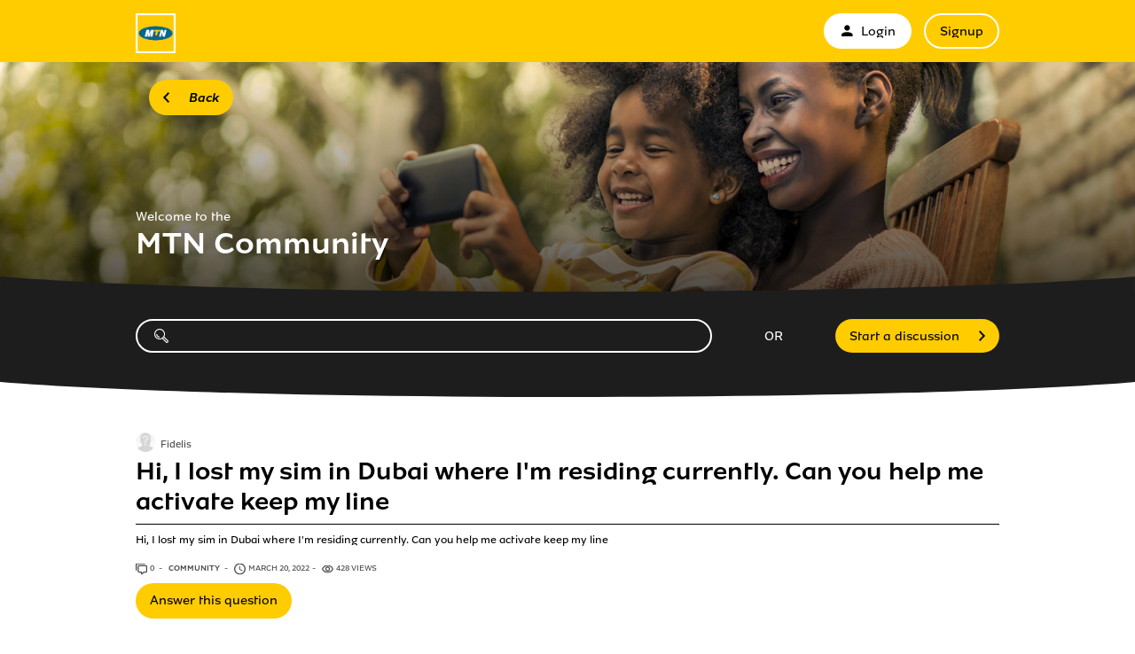

--- FILE ---
content_type: text/html; charset=utf-8
request_url: https://community.mtnnigeria.net/questions/2913651-hi-lost-sim-dubai-m-residing-currently-can-help-activate-keep-line
body_size: 7622
content:
<!DOCTYPE html PUBLIC "-//W3C//DTD XHTML 1.0 Strict//EN" "http://www.w3.org/TR/xhtml1/DTD/xhtml1-strict.dtd">
<html xmlns="http://www.w3.org/1999/xhtml" xml:lang="en" lang="en" xmlns:og="http://ogp.me/ns#" xmlns:fb="http://ogp.me/ns/fb#">
<head>
    <meta http-equiv="content-type" content="text/html; charset=UTF-8"/><meta name="site" content="https://community.mtnnigeria.net/"/><meta name="csrf-param" content="authenticity_token"/><meta name="csrf-token" content="QBxI31IrrobjMS0zT9ZzQspRlLmYayVSFWXxteVUyyyX093TrTgoTieMBGfxMNn1iq4qE0kuD9SOI6tNMYjnWg=="/>
    <title>Hi, I lost my sim in Dubai where I&#39;m residing currently. Can you help me activate keep my line - MTN Community </title>
    <meta name="title" content="Hi, I lost my sim in Dubai where I&#39;m residing currently. Can you help me activate keep my line"/><meta name="dc.title" content="Hi, I lost my sim in Dubai where I&#39;m residing currently. Can you help me activate keep my line"/><meta name="dc.subject" content="Hi, I lost my sim in Dubai where I&#39;m residing currently. Can you help me activate keep my line"/>
    <meta property="og:url" content="https://community.mtnnigeria.net/questions/2913651-hi-lost-sim-dubai-m-residing-currently-can-help-activate-keep-line" />
<meta property="og:type" content="article" />
<meta property="og:title" content="Hi, I lost my sim in Dubai where I&#39;m residing currently. Can you help me activate keep my line" />
<meta property="og:site_name" content="MTN Community " />
<meta property="og:image" />
<meta property="og:description" content="Hi, I lost my sim in Dubai where I&#39;m residing currently. Can you help me activate keep my line" />
    <link title="Hi, I lost my sim in Dubai where I&#39;m residing currently. Can you help me activate keep my line - MTN Community " href="/opensearch.xml" type="application/opensearchdescription+xml" rel="search" />
    <link rel="stylesheet" media="screen" href="/assets/base-3a84bd3dd1fc604e3630895ab2121025.css" />
    <link rel="stylesheet" media="screen,print" href="/custom_code/1606132587.css" id="custom_css" type="text/css" />
    <script src="/assets/jquerybase-8b70ab1ad14962f7fd5fd4bc199ecbf6.js"></script>
    <script>
//<![CDATA[
AppMetaData.set("login_url", "https://communityusers.mtnnigeria.net/cas/login?env=desk");
AppMetaData.set("env", "production");
AppMetaData.set("role_overrided", false);
AppMetaData.set("domain_type", "answers");
AppMetaData.set("domain_name", "mtnnigeria");
AppMetaData.set("user_role", "anonymous");
AppMetaData.set("possible_to_vote", true);
AppMetaData.set("html_version", "2");
AppMetaData.set("content_created", null);
AppMetaData.set("question_unique_title_enforcement", true);
AppMetaData.set("media", "web");
AppMetaData.set("content_title", "Hi, I lost my sim in Dubai where I'm residing currently. Can you help me activate keep my line");
AppMetaData.set("page", "content");
AppMetaData.set("category_names", ["Community ","Devices","MTN Devices"]);
AppMetaData.set("content_id", 2913651);
AppMetaData.set("category_id", 4674);
AppMetaData.set("categories", [{"id":4674,"name":"Community ","category_group_id":803,"category_group_name":"Kind of content"},{"id":4675,"name":"Devices","category_group_id":804,"category_group_name":"Districts"},{"id":4682,"name":"MTN Devices","category_group_id":805,"category_group_name":"Devices"}]);

//]]>
</script>
    
    <meta name="csrf-param" content="authenticity_token"/><meta name="csrf-token" content="u2D5JUrBt8AvyEDM24fxV8KkSGu+zZKSRmR0Kwk5Oo5sr2wptdIxCOt1aZhlYVvgglv2wW+IuBTdIi7T3eUW+A=="/>
    <link rel="canonical" href="https://community.mtnnigeria.net/questions/2913651-hi-lost-sim-dubai-m-residing-currently-can-help-activate-keep-line" />
    
        
    <meta name="description" content="Hi, I lost my sim in Dubai where I&#39;m residing currently. Can you help me activate keep my line"/>
    <link rel="alternate" type="application/rss+xml" title="Follow: Hi, I lost my sim in Dubai where I&#39;m residing currently. Can you help me activate keep my line" href="https://community.mtnnigeria.net/xml/questions/2913651" />
    

    
    <link rel="stylesheet" type="text/css" href="https://d350tqmxm801hs.cloudfront.net/production/mtnnigeria/css/answers/main.min.css?1606132554">
<link rel="stylesheet" type="text/css" href="//dimelo.s3.amazonaws.com/custom-v2/common/slick.css" media="all"/>
<meta name="viewport" content="width=device-width, initial-scale=1.0">

<style>
@font-face {
  font-family: 'MTNBrighterSans'; /* weight: 400 */
  src: url('https://dimelo-chat.s3.amazonaws.com/font-face/mtnbrightersans/MTNBrighterSans-Regular.eot');
  src: url('https://dimelo-chat.s3.amazonaws.com/font-face/mtnbrightersans/MTNBrighterSans-Regular.eot?#iefix') format('eot'),
  url('https://dimelo-chat.s3.amazonaws.com/font-face/mtnbrightersans/MTNBrighterSans-Regular.woff') format('woff'),
  url('https://dimelo-chat.s3.amazonaws.com/font-face/mtnbrightersans/MTNBrighterSans-Regular.ttf') format('truetype');
  font-weight: normal;
  font-style: normal;
}

@font-face {
  font-family: 'MTNBrighterSans'; /* weight: 400 */
  src: url('https://dimelo-chat.s3.amazonaws.com/font-face/mtnbrightersans/MTNBrighterSans-RegularItalic.eot');
  src: url('https://dimelo-chat.s3.amazonaws.com/font-face/mtnbrightersans/MTNBrighterSans-RegularItalic.eot?#iefix') format('eot'),
  url('https://dimelo-chat.s3.amazonaws.com/font-face/mtnbrightersans/MTNBrighterSans-RegularItalic.woff') format('woff'),
  url('https://dimelo-chat.s3.amazonaws.com/font-face/mtnbrightersans/MTNBrighterSans-RegularItalic.ttf') format('truetype');
  font-weight: normal;
  font-style: italic;
}

@font-face {
  font-family: 'MTNBrighterSans'; /* weight: 500 */
  src: url('https://dimelo-chat.s3.amazonaws.com/font-face/mtnbrightersans/MTNBrighterSans-Medium.eot');
  src: url('https://dimelo-chat.s3.amazonaws.com/font-face/mtnbrightersans/MTNBrighterSans-Medium.eot?#iefix') format('eot'),
  url('https://dimelo-chat.s3.amazonaws.com/font-face/mtnbrightersans/MTNBrighterSans-Medium.woff') format('woff'),
  url('https://dimelo-chat.s3.amazonaws.com/font-face/mtnbrightersans/MTNBrighterSans-Medium.ttf') format('truetype');
  font-weight: 500;
  font-style: normal;
}

@font-face {
  font-family: 'MTNBrighterSans'; /* weight: 500 */
  src: url('https://dimelo-chat.s3.amazonaws.com/font-face/mtnbrightersans/MTNBrighterSans-MediumItalic.eot');
  src: url('https://dimelo-chat.s3.amazonaws.com/font-face/mtnbrightersans/MTNBrighterSans-MediumItalic.eot?#iefix') format('eot'),
  url('https://dimelo-chat.s3.amazonaws.com/font-face/mtnbrightersans/MTNBrighterSans-MediumItalic.woff') format('woff'),
  url('https://dimelo-chat.s3.amazonaws.com/font-face/mtnbrightersans/MTNBrighterSans-MediumItalic.ttf') format('truetype');
  font-weight: 500;
  font-style: italic;
}

@font-face {
  font-family: 'MTNBrighterSans'; /* weight: 700 */
  src: url('https://dimelo-chat.s3.amazonaws.com/font-face/mtnbrightersans/MTNBrighterSans-Bold.eot');
  src: url('https://dimelo-chat.s3.amazonaws.com/font-face/mtnbrightersans/MTNBrighterSans-Bold.eot?#iefix') format('eot'),
  url('https://dimelo-chat.s3.amazonaws.com/font-face/mtnbrightersans/MTNBrighterSans-Bold.woff') format('woff'),
  url('https://dimelo-chat.s3.amazonaws.com/font-face/mtnbrightersans/MTNBrighterSans-Bold.ttf') format('truetype');
  font-weight: bold;
  font-style: normal;
}

@font-face {
  font-family: 'mtn-icon-font';
  src: url('https://dimelo-chat.s3.amazonaws.com/font-face/mtniconfont/mtn-icon-font.eot?oe2ypx');
  src: url('https://dimelo-chat.s3.amazonaws.com/font-face/mtniconfont/mtn-icon-font.eot?oe2ypx#iefix') format('embedded-opentype'), url('https://dimelo-chat.s3.amazonaws.com/font-face/mtniconfont/mtn-icon-font.ttf?oe2ypx') format('truetype'),
      url('https://dimelo-chat.s3.amazonaws.com/font-face/mtniconfont/mtn-icon-font.woff?oe2ypx') format('woff'), url('https://dimelo-chat.s3.amazonaws.com/font-face/mtniconfont/mtn-icon-font.svg?oe2ypx#mtn-icon-font') format('svg');
  font-weight: normal;
  font-style: normal;
}
</style>

<script type="text/javascript"> if (!window.jQuery && window.Dimelo && window.Dimelo.jQuery) { window.jQuery = Dimelo.jQuery; } </script>
<script type="text/javascript"> if (!window.$ && window.Dimelo && window.Dimelo.jQuery) { window.$ = Dimelo.jQuery; } </script>
<script src="//dimelo.s3.amazonaws.com/custom-v2/common/slick.min.js" type="text/javascript"></script>
<script src="https://d350tqmxm801hs.cloudfront.net/production/mtnnigeria/javascripts/answers.js?1606132554"></script>
</head>
<body id="questions_controller" class="show user-role-anonymous locale-en domain-type-answers domain-answers-mtnnigeria">

<div id="hd"><div class="header-hd">
 <div class="inner">
  <div class="logo"><a href="/" class="logo-link" title="Link to the MTN Community Homepage"><img src="//d350tqmxm801hs.cloudfront.net/production/mtnnigeria/images/common/mtn_logo_72.png" alt="MTN"></a></div>
  <button type="button" class="toggle-login-menu login-menu-collapsed" aria-expanded="false" aria-label="menu">
      <span class="toggle-login-menu-bar"></span>
      <span class="toggle-login-menu-bar"></span>
      <span class="toggle-login-menu-bar"></span>
  </button>
   
    <div class="module with-border" id="login_infos">
      <div class="hd">
  		  <div class="t"></div>
  		  <div class="b"></div>
      </div>
      <div class="bd">
        <div class="t"></div>
        <div class="b">
    	            <p class="login-or-signup">
                <a class="login-link" rel="nofollow" href="https://communityusers.mtnnigeria.net/cas/login?service=https%3A%2F%2Fcommunity.mtnnigeria.net%2Fquestions%2F2913651-hi-lost-sim-dubai-m-residing-currently-can-help-activate-keep-line&amp;env=desk">                <span class="mtn-icon mtn-icon-mymtn"></span>
                Login
</a> <a class="signup-link" rel="nofollow" href="https://communityusers.mtnnigeria.net/identities/new?service=https%3A%2F%2Fcommunity.mtnnigeria.net%2Fquestions%2F2913651-hi-lost-sim-dubai-m-residing-currently-can-help-activate-keep-line">Signup</a>
        </p>

        </div>
      </div>
      <div class="ft">
    	  <div class="t"></div>
    	  <div class="b"></div>
      </div>
    </div>
  
  </div>
</div>

<div class="header-bd">
  <div class="inner">
    <button type="button" class="previous-page-button button-custom"><span>Back</span></button>
    <div class="wrapper-header-title">
      <div class="header-homepage-surtitle">Welcome to the</div>
      <h2 class="header-title">MTN Community</h2>
    </div>
  </div>
  <!-- curve separator concave -->
  <div class="curve-separator curve-concave">
    <svg viewBox="0 0 500 34" preserveAspectRatio="xMidYMin meet" class="curve-mobile" aria-hidden="true">
      <path
      d="M0,0 C76.4327922,21.6962525 157.300642,32.5443787 242.60355,32.5443787 C327.906458,32.5443787 413.705275,21.6962525 500,0 L500,34 L0,34 L0,0 Z"
      fill="#1D1D1D"></path>
    </svg>
    <svg viewBox="0 0 1366 19.18" preserveAspectRatio="xMidYMin meet" class="curve-desktop" aria-hidden="true">
      <path d="M683.1,18.3C386.63,18.3,129.24,10.85,0,0V19.18H1366V0C1236.66,10.84,979.37,18.3,683.1,18.3Z" fill="#1D1D1D"></path>
    </svg>
  </div>
  <!-- end of curve separator concave -->
</div>

<div class="header-ft">
  <div class="inner">
    <div class="header-search">
      <form id="main_search" action="/questions/browse" accept-charset="UTF-8" method="get"><input name="utf8" type="hidden" value="&#x2713;" />    <div class="main_search_inner">
            <div class="choices-displayed-on-bd choices-manual-width choices-none-selected autocomplete-row row textfield-row search-row"> <label for="search"><span class="mtn-icon mtn-icon-search"></span></label> <input type="text" name="human_search" id="" class="hidden" disabled="disabled" /><input type="text" name="search" id="search" input_class="query" autocomplete="off" class="autocomplete query visible" data-action="/autocomplete/search_contents" data-param-name="search" /> </div>


        <button class="submit" type="submit"><p><span><span class="mtn-icon mtn-icon-search"></span></span></p></button>
</div></form>
      <ul id="main_links">
        <li class="spacer-header"><span>OR</span></li>
        <li class="new-question"><a rel="nofollow" class="button" href="/questions/new"><span>Start a discussion</span></a></li>
      </ul>
    </div>
  </div>
</div>
<!-- curve separator convex -->
<div class="curve-separator curve-convex">
  <svg viewBox="0 0 500 40" preserveAspectRatio="xMidYMin meet" class="curve-mobile" aria-hidden="true">
    <path d="M0,0 Q250,80 500,0 Z" fill="#1D1D1D" />
  </svg>
  <svg viewBox="0 0 1366 18.3" preserveAspectRatio="xMidYMin meet" class="curve-desktop" aria-hidden="true">
    <path d="M1366,0C1236.76,10.85,979.37,18.3,683.1,18.3,386.63,18.3,129.24,10.84,0,0Z" fill="#1D1D1D" />
  </svg>
</div>
<!-- end of curve separator convex -->
</div>
<div id="bd" class="yui-t6">
        <div id="yui-main">
            <div class="yui-b">
                
                


    
      <p class="old-h1">
        Unanswered question
</p>      


<div class="question question_2913651 content published role_user category-id-4674 category-id-4675 category-id-4682 without-attachments">  

    <div class="corpus">
        <h1>
          <a class="content_permalink" href="/questions/2913651-hi-lost-sim-dubai-m-residing-currently-can-help-activate-keep-line">Hi, I lost my sim in Dubai where I&#39;m residing currently. Can you help me activate keep my line</a>
</h1>        
        <div class="body ">
          <div class="body-hd"></div>
          <div class="body-bd"><p>Hi, I lost my sim in Dubai where I&#39;m residing currently. Can you help me activate keep my line</p> </div>
          <div class="body-ft"></div>
        </div>
        
<div class="user user_18516869 role_user  normal">    <dl class="avatar">
        <dt>Fidelis</dt>
        <dd><a data-user-name="Fidelis" data-user-avatar="theme-c/avatars/300.png" title="Go to Fidelis's profile" rel="nofollow" ssl="true" href="/users/18516869"><img alt="Fidelis" height="48" width="48" src="/assets/theme-c/avatars/48-f146341a5a552e922e4ef6c39655a28d.png" /><span class="avatar-mask"></span></a></dd>
    </dl>

    <h4><a data-user-name="Fidelis" data-user-avatar="theme-c/avatars/300.png" title="Go to Fidelis's profile" rel="nofollow" href="/users/18516869">Fidelis</a></h4>

    <dl class="level level_0">        <dt>Level</dt>
        <dd>0</dd>
</dl>
    <dl class="score">
        <dd>
            <strong>2</strong>
            <span>/ 100</span>
        </dd>
        <dt>points</dt>
    </dl>


    
</div>

        
<div class="metadata">
    <dl class="answer-count">
        <dt>Answer count</dt>
        <dd><span>0</span> <span class="visually-hidden">answers</span></dd>
    </dl>
        <dl class="category">
            <dt>Category</dt>
            <dd><a href="/questions/browse?utf8=%E2%9C%93&amp;with_category%5B%5D=4674">Community </a></dd>
        </dl>
    <dl class="author-name">
        <dt>Author name</dt>
        <dd><a data-user-name="Fidelis" data-user-avatar="theme-c/avatars/300.png" title="Go to Fidelis's profile" rel="nofollow" href="/users/18516869">Fidelis</a></dd>
    </dl>
    <dl class="date">
        <dt>Date</dt>
        <dd>March 20, 2022</dd>
    </dl>
    <dl class="date-distance">
        <dt></dt>
        <dd>almost 4 years ago</dd>
    </dl>
    <dl class="hits">
        <dt>Hits</dt>
        <dd>428 views</dd>
    </dl>
    <dl class="content-type">
        <dt>question</dt>
        <dd>q</dd>
    </dl>
</div>

        <div class="block-social"></div>
        <ul class="public-actions">

  
</ul>

<ul class="private-actions hidden-if-js-enable">
    <li class="edit show_only_mine" data-author-id="13426451">        <a title="Edit" rel="nofollow" href="/questions/2913651-hi-lost-sim-dubai-m-residing-currently-can-help-activate-keep-line/edit">Edit</a>
</li>
    <li class="delete show_only_mine" data-author-id="13426451">        <a data-confirm="Are you sure you want to delete this question?" title="Delete" rel="nofollow" data-method="delete" href="/questions/2913651-hi-lost-sim-dubai-m-residing-currently-can-help-activate-keep-line">Delete</a>
</li>
    
</ul>

         
    <ul class="content-buttons">
        <li class="new-answer">
            <a rel="nofollow" class="button" href="https://communityusers.mtnnigeria.net/cas/login?service=https%3A%2F%2Fcommunity.mtnnigeria.net%2Fquestions%2F2913651-hi-lost-sim-dubai-m-residing-currently-can-help-activate-keep-line%3Fnew_answer%3D1&amp;env=desk&amp;error=authentication_required"><span>Answer this question</span></a>
        </li>
    </ul>

        
    </div>
</div>


      
      
      

      
      <div class="curve-separator curve-concave"><svg viewBox="0 0 500 34" preserveAspectRatio="xMidYMin meet" class="curve-mobile" aria-hidden="true"><path d="M0,0 C76.4327922,21.6962525 157.300642,32.5443787 242.60355,32.5443787 C327.906458,32.5443787 413.705275,21.6962525 500,0 L500,34 L0,34 L0,0 Z" fill="#FFFFFF"></path></svg><svg viewBox="0 0 1366 19" preserveAspectRatio="xMidYMin meet" class="curve-desktop" aria-hidden="true"><path d="M683.1,18.3C386.63,18.3,129.24,10.85,0,0V19.18H1366V0C1236.66,10.84,979.37,18.3,683.1,18.3Z" fill="#FFFFFF"></path></svg></div>
      
<div id="question_2913651_answers" class="answers answers-tab tab">
    <p class="no-items no-answers">No answers</p>
</div>
<div class="curve-separator curve-concave"><svg viewBox="0 0 500 34" preserveAspectRatio="xMidYMin meet" class="curve-mobile" aria-hidden="true"><path d="M0,0 C76.4327922,21.6962525 157.300642,32.5443787 242.60355,32.5443787 C327.906458,32.5443787 413.705275,21.6962525 500,0 L500,34 L0,34 L0,0 Z" fill="#FFFFFF"></path></svg><svg viewBox="0 0 1366 19" preserveAspectRatio="xMidYMin meet" class="curve-desktop" aria-hidden="true"><path d="M683.1,18.3C386.63,18.3,129.24,10.85,0,0V19.18H1366V0C1236.66,10.84,979.37,18.3,683.1,18.3Z" fill="#FFFFFF"></path></svg></div>

    <img class="hit_img" alt="" src="/hits/2913651.gif" />



            </div>
        </div>
        
          <div class="yui-b sidebar large published" id="question_sidebar">
            <dl class="sidebar-parts">
              

          <div class="sidebar-part details-content">
          <dt class="sidebar-part details-content"><span>Details</span></dt>
          <dd class="sidebar-part details-content">
            <div class="hd"></div>
            <div class="bd">        <ul>
                    <li class="categories-content category-group-kind-of-content">
                        <strong>Kind of content:</strong>
                        <a class="category-community" href="/questions/browse?with_category%5B%5D=4674">Community </a>
                    </li>
                    <li class="categories-content category-group-districts">
                        <strong>District:</strong>
                        <a class="category-devices" href="/questions/browse?with_category%5B%5D=4675">Devices</a>
                    </li>
                    <li class="categories-content category-group-devices">
                        <strong>Devices:</strong>
                        <a class="category-mtn-devices" href="/questions/browse?with_category%5B%5D=4682">MTN Devices</a>
                    </li>
            <li class="status">
                    This question has not yet been answered.
            </li>
            <li class="answer-count">
                <span>0</span> <span class="visually-hidden">answers</span>
            </li>
        </ul>
</div>
            <div class="ft"></div>
          </dd>
          </div>
        

          <div class="sidebar-part actions-content">
          <dt class="sidebar-part actions-content"><span>Actions</span></dt>
          <dd class="sidebar-part actions-content">
            <div class="hd"></div>
            <div class="bd">        <ul class="public-actions">
            
            
        </ul>
</div>
            <div class="ft"></div>
          </dd>
          </div>
        

          <div class="sidebar-part duplicates-content">
          <dt class="sidebar-part duplicates-content"><span>Similar Questions</span></dt>
          <dd class="sidebar-part duplicates-content">
            <div class="hd"></div>
            <div class="bd">        <div class="small">
                <ul class="questions">
                    <li class="questions-content first">


<div class="question question_3571001 content admin_stamped role_user category-id-4674 category-id-4679 category-id-4693 without-attachments">  

    <div class="corpus">
        <h3>
          <a class="content_permalink" href="/questions/3571001-can-retrieve-lost-sim-uk-please-help">How can I retrieve my lost sim from uk ? Please help</a>
</h3>        
        <div class="body ">
          <div class="body-hd"></div>
          <div class="body-bd">I need your assistance. Thanks</div>
          <div class="body-ft"></div>
        </div>
        
<div class="user user_20155107 role_user  normal">    <dl class="avatar">
        <dt>Adetiloye</dt>
        <dd><a data-user-name="Adetiloye" data-user-avatar="https://dimelo-users-production.s3.amazonaws.com/identity_avatars/fe39fe3e9468efbd/avatar_x-large.png?eec4b54" title="Go to Adetiloye's profile" rel="nofollow" ssl="true" href="/users/20155107"><span class="lazy-asset" id="lazy-asset-f7d2af61-7caa-4c97-9f76-264e9072ea20"><script>
//<![CDATA[
LazyAssets.add("lazy-asset-f7d2af61-7caa-4c97-9f76-264e9072ea20", "<img alt=\"Adetiloye\" height=\"48\" width=\"48\" src=\"https://dimelo-users-production.s3.amazonaws.com/identity_avatars/fe39fe3e9468efbd/avatar_normal.png?eec4b54\" /><span class=\"avatar-mask\"></span>");
//]]>
</script></span></a></dd>
    </dl>

    <h4><a data-user-name="Adetiloye" data-user-avatar="https://dimelo-users-production.s3.amazonaws.com/identity_avatars/fe39fe3e9468efbd/avatar_x-large.png?eec4b54" title="Go to Adetiloye's profile" rel="nofollow" href="/users/20155107">Adetiloye</a></h4>

    <dl class="level level_0">        <dt>Level</dt>
        <dd>0</dd>
</dl>
    <dl class="score">
        <dd>
            <strong>1</strong>
            <span>/ 100</span>
        </dd>
        <dt>point</dt>
    </dl>


    
</div>

        
<div class="metadata">
    <dl class="answer-count">
        <dt>Answer count</dt>
        <dd><span>1</span> <span class="visually-hidden">answer</span></dd>
    </dl>
        <dl class="category">
            <dt>Category</dt>
            <dd><a href="/questions/browse?utf8=%E2%9C%93&amp;with_category%5B%5D=4674">Community </a></dd>
        </dl>
    <dl class="author-name">
        <dt>Author name</dt>
        <dd><a data-user-name="Adetiloye" data-user-avatar="https://dimelo-users-production.s3.amazonaws.com/identity_avatars/fe39fe3e9468efbd/avatar_x-large.png?eec4b54" title="Go to Adetiloye's profile" rel="nofollow" href="/users/20155107">Adetiloye</a></dd>
    </dl>
    <dl class="date">
        <dt>Date</dt>
        <dd>March 18, 2025</dd>
    </dl>
    <dl class="date-distance">
        <dt></dt>
        <dd>9 months ago</dd>
    </dl>
    <dl class="hits">
        <dt>Hits</dt>
        <dd>694 views</dd>
    </dl>
    <dl class="content-type">
        <dt>question</dt>
        <dd>q</dd>
    </dl>
</div>

        <div class="block-social"></div>
        
        
        
    </div>
</div>



<div class="answer answer_9043551 content best admin_stamped role_community-manager category-id-4674 category-id-4679 category-id-4693 without-attachments">
    
<div class="user user_15450365 role_community-manager  normal">    <dl class="avatar">
        <dt>MTNNigeria</dt>
        <dd><a data-user-name="MTNNigeria" data-user-avatar="https://dimelo-users-production.s3-eu-west-1.amazonaws.com/identity_avatars/319064edc627ddcf/avatar_x-large.png?eec4b54" title="Go to MTNNigeria's profile" rel="nofollow" ssl="true" href="/users/15450365"><span class="lazy-asset" id="lazy-asset-f97181f0-9770-4694-ba32-4a305fb957b8"><script>
//<![CDATA[
LazyAssets.add("lazy-asset-f97181f0-9770-4694-ba32-4a305fb957b8", "<img alt=\"MTNNigeria\" height=\"48\" width=\"48\" src=\"https://dimelo-users-production.s3-eu-west-1.amazonaws.com/identity_avatars/319064edc627ddcf/avatar_normal.png?eec4b54\" /><span class=\"avatar-mask\"></span>");
//]]>
</script></span></a></dd>
    </dl>

    <h4><a data-user-name="MTNNigeria" data-user-avatar="https://dimelo-users-production.s3-eu-west-1.amazonaws.com/identity_avatars/319064edc627ddcf/avatar_x-large.png?eec4b54" title="Go to MTNNigeria's profile" rel="nofollow" href="/users/15450365">MTNNigeria</a></h4>

    <dl class="level level_4">        <dt>Level</dt>
        <dd>4</dd>
</dl>
    <dl class="score">
        <dd>
            <strong>5000</strong>
            <span>/ 5000</span>
        </dd>
        <dt>points</dt>
    </dl>


    
</div>

    <div class="corpus">
        <div class="body ">
          <div class="body-hd"></div>
          <div class="body-bd">Please view details below 

Requirements for Proxy SIM Swap Service.

NB: 
•	A customer can only authorize a proxy swap request on their line
•	Customer and Proxy NIN must...</div>
          <div class="body-ft"></div>
        </div>
        
<div class="metadata">
    <dl class="author-name">
        <dt>Author name</dt>
        <dd><a data-user-name="MTNNigeria" data-user-avatar="https://dimelo-users-production.s3-eu-west-1.amazonaws.com/identity_avatars/319064edc627ddcf/avatar_x-large.png?eec4b54" title="Go to MTNNigeria's profile" rel="nofollow" href="/users/15450365">MTNNigeria</a></dd>
    </dl>
    <dl class="date">
        <dt>Date</dt>
        <dd><a title="Permalink" class="permalink" rel="nofollow" href="https://community.mtnnigeria.net/questions/3571001-can-retrieve-lost-sim-uk-please-help/answers/9043551">March 18, 2025</a></dd>
    </dl>
    <dl class="date-distance">
        <dt></dt>
        <dd><a title="Permalink" class="permalink" rel="nofollow" href="https://community.mtnnigeria.net/questions/3571001-can-retrieve-lost-sim-uk-please-help/answers/9043551">9 months ago</a></dd>
    </dl>
    <dl class="content-type">
        <dt>answer</dt>
        <dd>a</dd>
    </dl>
</div>

        
        <ul class="content-buttons">



</ul>
        
    </div>
</div>



</li><li class="questions-content">


<div class="question question_3182943 content admin_stamped role_user category-id-4674 category-id-4675 category-id-4682 without-attachments">  

    <div class="corpus">
        <h3>
          <a class="content_permalink" href="/questions/3182943-hi-lost-mtn-sim-card-m-diaspora">Hi, I lost my MTN SIM card and I&#39;m in diaspora. what should I do?</a>
</h3>        
        <div class="body ">
          <div class="body-hd"></div>
          <div class="body-bd">Hi! I&#39;m in diaspora and I lost my SIM card what should I do</div>
          <div class="body-ft"></div>
        </div>
        
<div class="user user_19349107 role_user  normal">    <dl class="avatar">
        <dt>Sunday Stephen</dt>
        <dd><a data-user-name="Sunday Stephen" data-user-avatar="https://dimelo-users-production.s3.amazonaws.com/identity_avatars/230c79188568932d/avatar_x-large.png?eec4b54" title="Go to Sunday Stephen's profile" rel="nofollow" ssl="true" href="/users/19349107"><span class="lazy-asset" id="lazy-asset-43e1c980-89b7-4994-a073-ee0c98d84824"><script>
//<![CDATA[
LazyAssets.add("lazy-asset-43e1c980-89b7-4994-a073-ee0c98d84824", "<img alt=\"Sunday Stephen\" height=\"48\" width=\"48\" src=\"https://dimelo-users-production.s3.amazonaws.com/identity_avatars/230c79188568932d/avatar_normal.png?eec4b54\" /><span class=\"avatar-mask\"></span>");
//]]>
</script></span></a></dd>
    </dl>

    <h4><a data-user-name="Sunday Stephen" data-user-avatar="https://dimelo-users-production.s3.amazonaws.com/identity_avatars/230c79188568932d/avatar_x-large.png?eec4b54" title="Go to Sunday Stephen's profile" rel="nofollow" href="/users/19349107">Sunday Stephen</a></h4>

    <dl class="level level_0">        <dt>Level</dt>
        <dd>0</dd>
</dl>
    <dl class="score">
        <dd>
            <strong>1</strong>
            <span>/ 100</span>
        </dd>
        <dt>point</dt>
    </dl>


    
</div>

        
<div class="metadata">
    <dl class="answer-count">
        <dt>Answer count</dt>
        <dd><span>7</span> <span class="visually-hidden">answers</span></dd>
    </dl>
        <dl class="category">
            <dt>Category</dt>
            <dd><a href="/questions/browse?utf8=%E2%9C%93&amp;with_category%5B%5D=4674">Community </a></dd>
        </dl>
    <dl class="author-name">
        <dt>Author name</dt>
        <dd><a data-user-name="Sunday Stephen" data-user-avatar="https://dimelo-users-production.s3.amazonaws.com/identity_avatars/230c79188568932d/avatar_x-large.png?eec4b54" title="Go to Sunday Stephen's profile" rel="nofollow" href="/users/19349107">Sunday Stephen</a></dd>
    </dl>
    <dl class="date">
        <dt>Date</dt>
        <dd>May 28, 2023</dd>
    </dl>
    <dl class="date-distance">
        <dt></dt>
        <dd>over 2 years ago</dd>
    </dl>
    <dl class="hits">
        <dt>Hits</dt>
        <dd>3570 views</dd>
    </dl>
    <dl class="content-type">
        <dt>question</dt>
        <dd>q</dd>
    </dl>
</div>

        <div class="block-social"></div>
        
        
        
    </div>
</div>



<div class="answer answer_8389683 content best admin_stamped role_user category-id-4674 category-id-4675 category-id-4682 without-attachments">
    
<div class="user user_19521973 role_user  normal">    <dl class="avatar">
        <dt>Seun</dt>
        <dd><a data-user-name="Seun" data-user-avatar="theme-c/avatars/300.png" title="Go to Seun's profile" rel="nofollow" ssl="true" href="/users/19521973"><img alt="Seun" height="48" width="48" src="/assets/theme-c/avatars/48-f146341a5a552e922e4ef6c39655a28d.png" /><span class="avatar-mask"></span></a></dd>
    </dl>

    <h4><a data-user-name="Seun" data-user-avatar="theme-c/avatars/300.png" title="Go to Seun's profile" rel="nofollow" href="/users/19521973">Seun</a></h4>

    <dl class="level level_0">        <dt>Level</dt>
        <dd>0</dd>
</dl>
    <dl class="score">
        <dd>
            <strong>41</strong>
            <span>/ 100</span>
        </dd>
        <dt>points</dt>
    </dl>


    
</div>

    <div class="corpus">
        <div class="body ">
          <div class="body-hd"></div>
          <div class="body-bd">I lost my SIM card, Am in diaspora</div>
          <div class="body-ft"></div>
        </div>
        
<div class="metadata">
    <dl class="author-name">
        <dt>Author name</dt>
        <dd><a data-user-name="Seun" data-user-avatar="theme-c/avatars/300.png" title="Go to Seun's profile" rel="nofollow" href="/users/19521973">Seun</a></dd>
    </dl>
    <dl class="date">
        <dt>Date</dt>
        <dd><a title="Permalink" class="permalink" rel="nofollow" href="https://community.mtnnigeria.net/questions/3182943-hi-lost-mtn-sim-card-m-diaspora/answers/8389683">October 04, 2023</a></dd>
    </dl>
    <dl class="date-distance">
        <dt></dt>
        <dd><a title="Permalink" class="permalink" rel="nofollow" href="https://community.mtnnigeria.net/questions/3182943-hi-lost-mtn-sim-card-m-diaspora/answers/8389683">about 2 years ago</a></dd>
    </dl>
    <dl class="content-type">
        <dt>answer</dt>
        <dd>a</dd>
    </dl>
</div>

        
        <ul class="content-buttons">



</ul>
        
    </div>
</div>



</li><li class="questions-content">


<div class="question question_2889796 content answered role_user category-id-4674 category-id-4678 category-id-4691 without-attachments">  

    <div class="corpus">
        <h3>
          <a class="content_permalink" href="/questions/2889796-lost-sim-card-m-diaspora-activated-mtn-keep-number-line">I lost my Sim card. I&#39;m in diaspora but I activated Mtn keep my number on the line. What then?</a>
</h3>        
        <div class="body ">
          <div class="body-hd"></div>
          <div class="body-bd">#lost Sim in diaspora
#lost Sim after mtn keep my number</div>
          <div class="body-ft"></div>
        </div>
        
<div class="user user_18405492 role_user  normal">    <dl class="avatar">
        <dt>Jonathan</dt>
        <dd><a data-user-name="Jonathan" data-user-avatar="theme-c/avatars/300.png" title="Go to Jonathan's profile" rel="nofollow" ssl="true" href="/users/18405492"><img alt="Jonathan" height="48" width="48" src="/assets/theme-c/avatars/48-f146341a5a552e922e4ef6c39655a28d.png" /><span class="avatar-mask"></span></a></dd>
    </dl>

    <h4><a data-user-name="Jonathan" data-user-avatar="theme-c/avatars/300.png" title="Go to Jonathan's profile" rel="nofollow" href="/users/18405492">Jonathan</a></h4>

    <dl class="level level_0">        <dt>Level</dt>
        <dd>0</dd>
</dl>
    <dl class="score">
        <dd>
            <strong>1</strong>
            <span>/ 100</span>
        </dd>
        <dt>point</dt>
    </dl>


    
</div>

        
<div class="metadata">
    <dl class="answer-count">
        <dt>Answer count</dt>
        <dd><span>2</span> <span class="visually-hidden">answers</span></dd>
    </dl>
        <dl class="category">
            <dt>Category</dt>
            <dd><a href="/questions/browse?utf8=%E2%9C%93&amp;with_category%5B%5D=4674">Community </a></dd>
        </dl>
    <dl class="author-name">
        <dt>Author name</dt>
        <dd><a data-user-name="Jonathan" data-user-avatar="theme-c/avatars/300.png" title="Go to Jonathan's profile" rel="nofollow" href="/users/18405492">Jonathan</a></dd>
    </dl>
    <dl class="date">
        <dt>Date</dt>
        <dd>February 12, 2022</dd>
    </dl>
    <dl class="date-distance">
        <dt></dt>
        <dd>almost 4 years ago</dd>
    </dl>
    <dl class="hits">
        <dt>Hits</dt>
        <dd>854 views</dd>
    </dl>
    <dl class="content-type">
        <dt>question</dt>
        <dd>q</dd>
    </dl>
</div>

        <div class="block-social"></div>
        
         
    <ul class="content-buttons">
        <li class="new-answer">
            <a rel="nofollow" class="button" href="https://communityusers.mtnnigeria.net/cas/login?service=https%3A%2F%2Fcommunity.mtnnigeria.net%2Fquestions%2F2889796-lost-sim-card-m-diaspora-activated-mtn-keep-number-line%3Fnew_answer%3D1&amp;env=desk&amp;error=authentication_required"><span>Answer this question</span></a>
        </li>
    </ul>

        
    </div>
</div>



<div class="answer answer_8310874 content not-best role_user category-id-4674 category-id-4678 category-id-4691 without-attachments">
    
<div class="user user_19423971 role_user  normal">    <dl class="avatar">
        <dt>Kazeem</dt>
        <dd><a data-user-name="Kazeem" data-user-avatar="theme-c/avatars/300.png" title="Go to Kazeem's profile" rel="nofollow" ssl="true" href="/users/19423971"><img alt="Kazeem" height="48" width="48" src="/assets/theme-c/avatars/48-f146341a5a552e922e4ef6c39655a28d.png" /><span class="avatar-mask"></span></a></dd>
    </dl>

    <h4><a data-user-name="Kazeem" data-user-avatar="theme-c/avatars/300.png" title="Go to Kazeem's profile" rel="nofollow" href="/users/19423971">Kazeem</a></h4>

    <dl class="level level_0">        <dt>Level</dt>
        <dd>0</dd>
</dl>
    <dl class="score">
        <dd>
            <strong>62</strong>
            <span>/ 100</span>
        </dd>
        <dt>points</dt>
    </dl>


    
</div>

    <div class="corpus">
        <div class="body ">
          <div class="body-hd"></div>
          <div class="body-bd">Please I lost my sim and am in the diaspora and my account details is link with the sim. Please what should I do</div>
          <div class="body-ft"></div>
        </div>
        
<div class="metadata">
    <dl class="author-name">
        <dt>Author name</dt>
        <dd><a data-user-name="Kazeem" data-user-avatar="theme-c/avatars/300.png" title="Go to Kazeem's profile" rel="nofollow" href="/users/19423971">Kazeem</a></dd>
    </dl>
    <dl class="date">
        <dt>Date</dt>
        <dd><a title="Permalink" class="permalink" rel="nofollow" href="https://community.mtnnigeria.net/questions/2889796-lost-sim-card-m-diaspora-activated-mtn-keep-number-line/answers/8310874">July 25, 2023</a></dd>
    </dl>
    <dl class="date-distance">
        <dt></dt>
        <dd><a title="Permalink" class="permalink" rel="nofollow" href="https://community.mtnnigeria.net/questions/2889796-lost-sim-card-m-diaspora-activated-mtn-keep-number-line/answers/8310874">over 2 years ago</a></dd>
    </dl>
    <dl class="content-type">
        <dt>answer</dt>
        <dd>a</dd>
    </dl>
</div>

        
        <ul class="content-buttons">



</ul>
        
    </div>
</div>



</li><li class="questions-content">


<div class="question question_2685202 content admin_stamped role_user category-id-4674 category-id-4679 category-id-4693 without-attachments">  

    <div class="corpus">
        <h3>
          <a class="content_permalink" href="/questions/2685202-can-retrieve-lost-sim-m-diaspora">How can i retrieve my lost Sim, I&#39;m in diaspora</a>
</h3>        
        <div class="body ">
          <div class="body-hd"></div>
          <div class="body-bd">I lost my mtn sim card and I&#39;ll love to retrieve it</div>
          <div class="body-ft"></div>
        </div>
        
<div class="user user_17395208 role_user  normal">    <dl class="avatar">
        <dt>Henry</dt>
        <dd><a data-user-name="Henry" data-user-avatar="https://dimelo-users-production.s3-eu-west-1.amazonaws.com/identity_avatars/8f9e8e7cc06e2389/avatar_x-large.png?eec4b54" title="Go to Henry's profile" rel="nofollow" ssl="true" href="/users/17395208"><span class="lazy-asset" id="lazy-asset-ec63ddda-a167-4a85-a668-d06e233fe426"><script>
//<![CDATA[
LazyAssets.add("lazy-asset-ec63ddda-a167-4a85-a668-d06e233fe426", "<img alt=\"Henry\" height=\"48\" width=\"48\" src=\"https://dimelo-users-production.s3-eu-west-1.amazonaws.com/identity_avatars/8f9e8e7cc06e2389/avatar_normal.png?eec4b54\" /><span class=\"avatar-mask\"></span>");
//]]>
</script></span></a></dd>
    </dl>

    <h4><a data-user-name="Henry" data-user-avatar="https://dimelo-users-production.s3-eu-west-1.amazonaws.com/identity_avatars/8f9e8e7cc06e2389/avatar_x-large.png?eec4b54" title="Go to Henry's profile" rel="nofollow" href="/users/17395208">Henry</a></h4>

    <dl class="level level_0">        <dt>Level</dt>
        <dd>0</dd>
</dl>
    <dl class="score">
        <dd>
            <strong>2</strong>
            <span>/ 100</span>
        </dd>
        <dt>points</dt>
    </dl>


    
</div>

        
<div class="metadata">
    <dl class="answer-count">
        <dt>Answer count</dt>
        <dd><span>3</span> <span class="visually-hidden">answers</span></dd>
    </dl>
        <dl class="category">
            <dt>Category</dt>
            <dd><a href="/questions/browse?utf8=%E2%9C%93&amp;with_category%5B%5D=4674">Community </a></dd>
        </dl>
    <dl class="author-name">
        <dt>Author name</dt>
        <dd><a data-user-name="Henry" data-user-avatar="https://dimelo-users-production.s3-eu-west-1.amazonaws.com/identity_avatars/8f9e8e7cc06e2389/avatar_x-large.png?eec4b54" title="Go to Henry's profile" rel="nofollow" href="/users/17395208">Henry</a></dd>
    </dl>
    <dl class="date">
        <dt>Date</dt>
        <dd>May 19, 2021</dd>
    </dl>
    <dl class="date-distance">
        <dt></dt>
        <dd>over 4 years ago</dd>
    </dl>
    <dl class="hits">
        <dt>Hits</dt>
        <dd>6985 views</dd>
    </dl>
    <dl class="content-type">
        <dt>question</dt>
        <dd>q</dd>
    </dl>
</div>

        <div class="block-social"></div>
        
        
        
    </div>
</div>



<div class="answer answer_6982242 content best admin_stamped role_user category-id-4674 category-id-4679 category-id-4693 without-attachments">
    
<div class="user user_17671319 role_user  normal">    <dl class="avatar">
        <dt>Amara</dt>
        <dd><a data-user-name="Amara" data-user-avatar="https://dimelo-users-production.s3.amazonaws.com/identity_avatars/cb50b84c66e2cc0f/avatar_x-large.png?eec4b54" title="Go to Amara's profile" rel="nofollow" ssl="true" href="/users/17671319"><img alt="Amara" height="48" width="48" src="https://dimelo-users-production.s3.amazonaws.com/identity_avatars/cb50b84c66e2cc0f/avatar_normal.png?eec4b54" /><span class="avatar-mask"></span></a></dd>
    </dl>

    <h4><a data-user-name="Amara" data-user-avatar="https://dimelo-users-production.s3.amazonaws.com/identity_avatars/cb50b84c66e2cc0f/avatar_x-large.png?eec4b54" title="Go to Amara's profile" rel="nofollow" href="/users/17671319">Amara</a></h4>

    <dl class="level level_1">        <dt>Level</dt>
        <dd>1</dd>
</dl>
    <dl class="score">
        <dd>
            <strong>332</strong>
            <span>/ 750</span>
        </dd>
        <dt>points</dt>
    </dl>


    
</div>

    <div class="corpus">
        <div class="body ">
          <div class="body-hd"></div>
          <div class="body-bd">Y&#39;ello Henry, thank you for stopping by. So sorry about the loss of your Sim.

Sorry, Sim swap by proxy is currently not available. You can welcome back your Sim while in...</div>
          <div class="body-ft"></div>
        </div>
        
<div class="metadata">
    <dl class="author-name">
        <dt>Author name</dt>
        <dd><a data-user-name="Amara" data-user-avatar="https://dimelo-users-production.s3.amazonaws.com/identity_avatars/cb50b84c66e2cc0f/avatar_x-large.png?eec4b54" title="Go to Amara's profile" rel="nofollow" href="/users/17671319">Amara</a></dd>
    </dl>
    <dl class="date">
        <dt>Date</dt>
        <dd><a title="Permalink" class="permalink" rel="nofollow" href="https://community.mtnnigeria.net/questions/2685202-can-retrieve-lost-sim-m-diaspora/answers/6982242">August 11, 2021</a></dd>
    </dl>
    <dl class="date-distance">
        <dt></dt>
        <dd><a title="Permalink" class="permalink" rel="nofollow" href="https://community.mtnnigeria.net/questions/2685202-can-retrieve-lost-sim-m-diaspora/answers/6982242">over 4 years ago</a></dd>
    </dl>
    <dl class="content-type">
        <dt>answer</dt>
        <dd>a</dd>
    </dl>
</div>

        
        <ul class="content-buttons">



</ul>
        
    </div>
</div>



</li><li class="questions-content">


<div class="question question_2751762 content admin_stamped role_user category-id-4674 category-id-4675 without-attachments">  

    <div class="corpus">
        <h3>
          <a class="content_permalink" href="/questions/2751762-can-lost-sim-registered">How can I get back my lost sim not registered by me?</a>
</h3>        
        <div class="body ">
          <div class="body-hd"></div>
          <div class="body-bd">My former friend helped me to register my line and used her ID and now the sim got lost, how do I recover...</div>
          <div class="body-ft"></div>
        </div>
        
<div class="user user_17712368 role_user  normal">    <dl class="avatar">
        <dt>Remilekun</dt>
        <dd><a data-user-name="Remilekun" data-user-avatar="https://dimelo-users-production.s3-eu-west-1.amazonaws.com/identity_avatars/cd94b2727c82f2ce/avatar_x-large.png?eec4b54" title="Go to Remilekun's profile" rel="nofollow" ssl="true" href="/users/17712368"><img alt="Remilekun" height="48" width="48" src="https://dimelo-users-production.s3-eu-west-1.amazonaws.com/identity_avatars/cd94b2727c82f2ce/avatar_normal.png?eec4b54" /><span class="avatar-mask"></span></a></dd>
    </dl>

    <h4><a data-user-name="Remilekun" data-user-avatar="https://dimelo-users-production.s3-eu-west-1.amazonaws.com/identity_avatars/cd94b2727c82f2ce/avatar_x-large.png?eec4b54" title="Go to Remilekun's profile" rel="nofollow" href="/users/17712368">Remilekun</a></h4>

    <dl class="level level_0">        <dt>Level</dt>
        <dd>0</dd>
</dl>
    <dl class="score">
        <dd>
            <strong>1</strong>
            <span>/ 100</span>
        </dd>
        <dt>point</dt>
    </dl>


    
</div>

        
<div class="metadata">
    <dl class="answer-count">
        <dt>Answer count</dt>
        <dd><span>2</span> <span class="visually-hidden">answers</span></dd>
    </dl>
        <dl class="category">
            <dt>Category</dt>
            <dd><a href="/questions/browse?utf8=%E2%9C%93&amp;with_category%5B%5D=4674">Community </a></dd>
        </dl>
    <dl class="author-name">
        <dt>Author name</dt>
        <dd><a data-user-name="Remilekun" data-user-avatar="https://dimelo-users-production.s3-eu-west-1.amazonaws.com/identity_avatars/cd94b2727c82f2ce/avatar_x-large.png?eec4b54" title="Go to Remilekun's profile" rel="nofollow" href="/users/17712368">Remilekun</a></dd>
    </dl>
    <dl class="date">
        <dt>Date</dt>
        <dd>August 13, 2021</dd>
    </dl>
    <dl class="date-distance">
        <dt></dt>
        <dd>over 4 years ago</dd>
    </dl>
    <dl class="hits">
        <dt>Hits</dt>
        <dd>25063 views</dd>
    </dl>
    <dl class="content-type">
        <dt>question</dt>
        <dd>q</dd>
    </dl>
</div>

        <div class="block-social"></div>
        
        
        
    </div>
</div>



<div class="answer answer_7000960 content best admin_stamped role_user category-id-4674 category-id-4675 without-attachments">
    
<div class="user user_17685327 role_user  normal">    <dl class="avatar">
        <dt>Walter</dt>
        <dd><a data-user-name="Walter" data-user-avatar="theme-c/avatars/300.png" title="Go to Walter's profile" rel="nofollow" ssl="true" href="/users/17685327"><img alt="Walter" height="48" width="48" src="/assets/theme-c/avatars/48-f146341a5a552e922e4ef6c39655a28d.png" /><span class="avatar-mask"></span></a></dd>
    </dl>

    <h4><a data-user-name="Walter" data-user-avatar="theme-c/avatars/300.png" title="Go to Walter's profile" rel="nofollow" href="/users/17685327">Walter</a></h4>

    <dl class="level level_1">        <dt>Level</dt>
        <dd>1</dd>
</dl>
    <dl class="score">
        <dd>
            <strong>666</strong>
            <span>/ 750</span>
        </dd>
        <dt>points</dt>
    </dl>


    
</div>

    <div class="corpus">
        <div class="body ">
          <div class="body-hd"></div>
          <div class="body-bd">Hi Remilekun, Sorry about the loss of your SIM. To retrieve your line, kindly visit any MTN outlet with your NIN/NIN slip. You are expected to purchase a welcome back SIM for...</div>
          <div class="body-ft"></div>
        </div>
        
<div class="metadata">
    <dl class="author-name">
        <dt>Author name</dt>
        <dd><a data-user-name="Walter" data-user-avatar="theme-c/avatars/300.png" title="Go to Walter's profile" rel="nofollow" href="/users/17685327">Walter</a></dd>
    </dl>
    <dl class="date">
        <dt>Date</dt>
        <dd><a title="Permalink" class="permalink" rel="nofollow" href="https://community.mtnnigeria.net/questions/2751762-can-lost-sim-registered/answers/7000960">August 20, 2021</a></dd>
    </dl>
    <dl class="date-distance">
        <dt></dt>
        <dd><a title="Permalink" class="permalink" rel="nofollow" href="https://community.mtnnigeria.net/questions/2751762-can-lost-sim-registered/answers/7000960">over 4 years ago</a></dd>
    </dl>
    <dl class="content-type">
        <dt>answer</dt>
        <dd>a</dd>
    </dl>
</div>

        
        <ul class="content-buttons">



</ul>
        
    </div>
</div>



</li>
                </ul>
        </div>
</div>
            <div class="ft"></div>
          </dd>
          </div>
        

          <div class="sidebar-part feed-content">
          <dt class="sidebar-part feed-content"><span>Activity on this question</span></dt>
          <dd class="sidebar-part feed-content">
            <div class="hd"></div>
            <div class="bd">        <ul class="listing-with-users feed question_feeds small"><li class="feed_item">
<div class="user user_18516869 role_user  small">    <dl class="avatar">
        <dt>Fidelis</dt>
        <dd><a data-user-name="Fidelis" data-user-avatar="theme-c/avatars/300.png" title="Go to Fidelis's profile" rel="nofollow" ssl="true" href="/users/18516869"><img alt="Fidelis" height="32" width="32" src="/assets/theme-c/avatars/32-a22487f7e59c58d1152f4810c8b29308.png" /><span class="avatar-mask"></span></a></dd>
    </dl>

    <h4><a data-user-name="Fidelis" data-user-avatar="theme-c/avatars/300.png" title="Go to Fidelis's profile" rel="nofollow" href="/users/18516869">Fidelis</a></h4>

    <dl class="level level_0">        <dt>Level</dt>
        <dd>0</dd>
</dl>
    <dl class="score">
        <dd>
            <strong>2</strong>
            <span>/ 100</span>
        </dd>
        <dt>points</dt>
    </dl>


    
</div><p class="title-content"><span class="title-name"><a data-user-name="Fidelis" data-user-avatar="theme-c/avatars/300.png" title="Go to Fidelis's profile" rel="nofollow" href="/users/18516869">Fidelis</a></span><span class="title-txt"> <strong>posted a new question</strong></span></p></li></ul>
</div>
            <div class="ft"></div>
          </dd>
          </div>
        

            </dl>
          </div>
        
</div><div id="ft"><!-- curve separator concave -->
<div class="curve-separator curve-concave">
  <svg viewBox="0 0 500 34" preserveAspectRatio="xMidYMin meet" class="curve-mobile" aria-hidden="true">
    <path
    d="M0,0 C76.4327922,21.6962525 157.300642,32.5443787 242.60355,32.5443787 C327.906458,32.5443787 413.705275,21.6962525 500,0 L500,34 L0,34 L0,0 Z"
    fill="#000000"></path>
  </svg>
  <svg viewBox="0 0 1366 19" preserveAspectRatio="xMidYMin meet" class="curve-desktop" aria-hidden="true">
    <path d="M683.1,18.3C386.63,18.3,129.24,10.85,0,0V19.18H1366V0C1236.66,10.84,979.37,18.3,683.1,18.3Z" fill="#000000"></path>
  </svg>
</div>
<!-- end of curve separator concave -->
<div class="footer-bd">
  <div class="inner">
    <div class="wrapper-social-media">
      <ul class="list-social-media">
        <li class="icon-social icon-social-fb"><a href="https://www.facebook.com/MTNLoaded"><i class="mtn-icon mtn-icon-facebook"></i></a></li>
        <li class="icon-social icon-social-tw"><a href="https://twitter.com/MTNNG"><i class="mtn-icon mtn-icon-twitter"></i></a></li>
        <li class="icon-social icon-social-lk"><a href="https://www.linkedin.com/company/mtn-nigeria/"><svg version="1.1" xmlns="http://www.w3.org/2000/svg" width="28px" height="28px" viewBox="0 0 18 18"><path d="M16,0c1.1,0,2,0.9,2,2v14c0,1.1-0.9,2-2,2H2c-1.1,0-2-0.9-2-2V2c0-1.1,0.9-2,2-2H16 M15.5,15.5v-5.3c0-1.8-1.5-3.3-3.3-3.3 c0,0,0,0,0,0c-0.8,0-1.8,0.5-2.3,1.3V7.1H7.1v8.4h2.8v-4.9c0-0.8,0.6-1.4,1.4-1.4c0.8,0,1.4,0.6,1.4,1.4v4.9H15.5 M3.9,5.6 c0.9,0,1.7-0.8,1.7-1.7v0c0-0.9-0.8-1.7-1.7-1.7c-0.9,0-1.7,0.8-1.7,1.7l0,0C2.2,4.8,2.9,5.6,3.9,5.6 M5.3,15.5V7.1H2.5v8.4H5.3z"/></svg></a></li>
        <li class="icon-social icon-social-yt"><a href="http://www.youtube.com/MTNNG"><i class="mtn-icon mtn-icon-youtube"></i></a></li>
        <li class="icon-social icon-social-in"><a href="https://instagram.com/mtnng/"><i class="mtn-icon mtn-icon-instagram"></i></a></li>
      </ul>
    </div>
  </div>
</div>
</div>

</body></html>


--- FILE ---
content_type: text/css; charset=UTF-8
request_url: https://d350tqmxm801hs.cloudfront.net/production/mtnnigeria/css/answers/main.min.css?1606132554
body_size: 9012
content:
.attachment-metadata,.attachment-play-button{display:none}div.private-message-popup-overlay,div.attachment-popup-overlay{background:#000000;opacity:0.7;filter:alpha(opacity=70);left:0;position:absolute;top:0;z-index:2000;width:auto}div.private-message-popup-form,div.attachment-popup-form{position:absolute;width:350px;z-index:2042;background:#f5f5f5;padding:15px;text-align:left}div.private-message-popup-form p.warning,div.attachment-popup-form p.warning{color:#c40000;font-weight:bold}div.private-message-popup-form p.private-message-confirmation,div.attachment-popup-form p.private-message-confirmation{font-size:130%;left:0;position:absolute;text-align:center;top:35%;width:100%}div.attachment-popup-form .comment{padding:6px 0 0}div.attachment-popup-form p{padding:0 0 12px}div.attachment-popup-form iframe{display:none}.flash-message{background:#888888;text-align:center;padding:6px;margin:0 0 20px}.block-social{clear:both}.facebook-like iframe{width:450px !important;height:28px !important}.rss_link{float:right}.mtn-icon{font-family:'mtn-icon-font' !important;speak:none;font-style:normal;font-weight:normal;font-variant:normal;text-transform:none;line-height:1;-webkit-font-smoothing:antialiased;-moz-osx-font-smoothing:grayscale}[class^='mtn-icon-'],[class*=' mtn-icon-']{display:inline-block;font:normal normal normal 14px/1 'mtn-icon-font';font-size:inherit}[class^='mtn-icon-']:before,[class*=' mtn-icon-']:before{font-family:'mtn-icon-font' !important;font-style:normal !important;font-weight:normal !important;font-variant:normal !important;text-transform:none !important;speak:none;line-height:inherit;vertical-align:top;font-size:inherit;color:inherit;-webkit-font-smoothing:antialiased;-moz-osx-font-smoothing:grayscale}.mtn-icon{font-family:'mtn-icon-font' !important;speak:none;font-style:normal;font-weight:normal;font-variant:normal;text-transform:none;line-height:1;-webkit-font-smoothing:antialiased;-moz-osx-font-smoothing:grayscale}.mtn-icon-camera:before{content:'\e900'}.mtn-icon-charger:before{content:'\e901'}.mtn-icon-clock:before{content:'\e902'}.mtn-icon-close:before{content:'\e903'}.mtn-icon-cloud:before{content:'\e904'}.mtn-icon-comms:before{content:'\e905'}.mtn-icon-data-management:before{content:'\e906'}.mtn-icon-enterprise:before{content:'\e907'}.mtn-icon-facebook:before{content:'\e908'}.mtn-icon-games:before{content:'\e909'}.mtn-icon-headphones:before{content:'\e90a'}.mtn-icon-instagram:before{content:'\e90b'}.mtn-icon-iot:before{content:'\e90c'}.mtn-icon-likeheart:before{content:'\e90d'}.mtn-icon-lock-badge:before{content:'\e90e'}.mtn-icon-lock-filled:before{content:'\e90f'}.mtn-icon-lock-outline:before{content:'\e910'}.mtn-icon-map:before{content:'\e911'}.mtn-icon-memory:before{content:'\e912'}.mtn-icon-momo-blk:before{content:'\e913'}.mtn-icon-momo-financial:before{content:'\e914'}.mtn-icon-momo-manage:before{content:'\e915'}.mtn-icon-momo-market:before{content:'\e916'}.mtn-icon-momo-pay:before{content:'\e917'}.mtn-icon-momo-transfer:before{content:'\e918'}.mtn-icon-mtn-business-badge:before{content:'\e919'}.mtn-icon-mtn-business:before{content:'\e91a'}.mtn-icon-mtn-momo-badge:before{content:'\e91b'}.mtn-icon-mtn-momo:before{content:'\e91c'}.mtn-icon-mtn-play-badge:before{content:'\e91d'}.mtn-icon-mtn-play:before{content:'\e91e'}.mtn-icon-music:before{content:'\e91f'}.mtn-icon-mymtn-badge:before{content:'\e920'}.mtn-icon-mymtn:before{content:'\e921'}.mtn-icon-networks:before{content:'\e922'}.mtn-icon-people:before{content:'\e923'}.mtn-icon-phone-2:before{content:'\e924'}.mtn-icon-phone-call:before{content:'\e925'}.mtn-icon-phone-ringing:before{content:'\e926'}.mtn-icon-phone:before{content:'\e927'}.mtn-icon-play-music:before{content:'\e929'}.mtn-icon-play-video:before{content:'\e92a'}.mtn-icon-play:before{content:'\e92b'}.mtn-icon-plus:before{content:'\e92c'}.mtn-icon-receipt-bill:before{content:'\e92d'}.mtn-icon-screen-clock:before{content:'\e92e'}.mtn-icon-search:before{content:'\e92f'}.mtn-icon-security-lock:before{content:'\e930'}.mtn-icon-support:before{content:'\e931'}.mtn-icon-swap:before{content:'\e932'}.mtn-icon-twitter:before{content:'\e933'}.mtn-icon-upgrade:before{content:'\e934'}.mtn-icon-upload:before{content:'\e935'}.mtn-icon-video:before{content:'\e936'}.mtn-icon-vpn:before{content:'\e937'}.mtn-icon-wifi:before{content:'\e938'}.mtn-icon-youtube:before{content:'\e939'}.mtn-icon-play-games:before{content:'\e928'}body{background:#f5f5f5;font-size:14px;font-family:"MTNBrighterSans", Helvetica, Arial, sans-serif;font-weight:400}#breadcrumb{display:none}.visually-hidden{clip-path:inset(100%);clip:rect(1px, 1px, 1px, 1px);height:1px;overflow:hidden;position:absolute;white-space:nowrap;width:1px}a,a span{color:#00678f;text-decoration:none}a:hover,a span:hover{text-decoration:underline}a:visited,a span:visited{color:purple}div.toolbar-links a span,#toolbar-links div.tabs ul a span span{color:#333333}body #toolbar-links div.return-to span span{color:#FFFFFF}.flash-message{max-width:460px;padding:20px;text-align:center;background-color:#fc0;border-radius:20px;-moz-box-sizing:border-box;-webkit-box-sizing:border-box;box-sizing:border-box}.flash-message.error{background-color:#D50000;color:#fff}.flash-message.confirm{background-color:#0FAF4B}#hd{padding:0 0 40px}#hd .inner{color:#fff;-moz-box-sizing:border-box;-webkit-box-sizing:border-box;box-sizing:border-box}@media only screen and (min-width: 1024px){#hd .inner{padding-left:0;padding-right:0}}#hd .inner button{border:0 none;cursor:pointer}.header-bd,.header-ft{background-color:#1D1D1D}.header-bd .inner,.header-ft .inner{padding:30px 15px}.header-hd{background-color:#fc0}.header-hd .inner{height:70px;position:relative;padding:15px}.header-hd .logo{float:left}.header-hd .logo a{display:block;width:45px;height:45px}.header-hd .logo a img{width:100%;height:auto}.header-hd button.toggle-login-menu{position:absolute;right:15px;top:50%;transform:translateY(-50%);background:transparent}@media only screen and (min-width: 768px){.header-hd button.toggle-login-menu{display:none}}.header-hd button.toggle-login-menu .toggle-login-menu-bar:nth-of-type(2),.header-hd button.toggle-login-menu.login-menu-collapsed .toggle-login-menu-bar:first-child,.header-hd button.toggle-login-menu.login-menu-collapsed .toggle-login-menu-bar:nth-of-type(2),.header-hd button.toggle-login-menu.login-menu-collapsed .toggle-login-menu-bar:nth-of-type(3){-webkit-transform:translateZ(0) rotate(0deg);transform:translateZ(0) rotate(0deg)}.header-hd button.toggle-login-menu .toggle-login-menu-bar:first-child{-webkit-transform:translate3d(0, 7px, 0) rotate(45deg);transform:translate3d(0, 7px, 0) rotate(45deg)}.header-hd button.toggle-login-menu .toggle-login-menu-bar:nth-of-type(2){-webkit-transform:translateZ(0) rotate(45deg);transform:translateZ(0) rotate(45deg)}.header-hd button.toggle-login-menu .toggle-login-menu-bar:nth-of-type(3){-webkit-transform:translate3d(0, -7px, 0) rotate(-45deg);transform:translate3d(0, -7px, 0) rotate(-45deg)}@media only screen and (max-width: 768px){.header-hd button.toggle-login-menu.login-menu-collapsed+#login_infos{display:none}}.header-hd .toggle-login-menu-bar{display:block;width:20px;height:3px;-webkit-transform-origin:center center;transform-origin:center center;border-radius:1px;background-color:#1D1D1D}.header-hd .toggle-login-menu-bar+.toggle-login-menu-bar{margin-top:4px;-webkit-transition:all .5s;transition:all .5s}.header-hd #login_infos{width:40%;float:right;text-align:right}@media only screen and (max-width: 767px){.header-hd #login_infos{width:100%;position:absolute;top:70px;left:0;background-color:#1D1D1D;z-index:10}}.header-hd #login_infos .hd,.header-hd #login_infos .ft,.header-hd #login_infos .user,.header-hd #login_infos p.score{display:none}.header-hd #login_infos a{display:block;height:40px;padding:10px 16px;margin:10px auto;border:2px solid #fff;border-radius:20px;background-color:#fff;line-height:18px;-moz-box-sizing:border-box;-webkit-box-sizing:border-box;box-sizing:border-box}@media only screen and (max-width: 767px){.header-hd #login_infos a{max-width:180px}}@media only screen and (min-width: 768px){.header-hd #login_infos a{display:inline-block}}.header-hd #login_infos a:hover{text-decoration:none}.header-hd #login_infos a.login-link,.header-hd #login_infos a.user-link{padding-left:40px;position:relative;border-color:transparent;text-align:left;color:#000}.header-hd #login_infos a.login-link:hover,.header-hd #login_infos a.user-link:hover{background-color:#FFF5CB}.header-hd #login_infos a.login-link .mtn-icon,.header-hd #login_infos a.user-link .mtn-icon{position:absolute;left:16px;top:50%;transform:translateY(-50%);font-size:16px;color:#000}@media only screen and (min-width: 768px){.header-hd #login_infos a.login-link,.header-hd #login_infos a.user-link{margin:0 10px 0 0}}.header-hd #login_infos a.signup-link,.header-hd #login_infos a.logout-link{color:#fff;background:transparent}.header-hd #login_infos a.signup-link:hover,.header-hd #login_infos a.logout-link:hover{background:#ffe273}@media only screen and (min-width: 768px){.header-hd #login_infos a.signup-link,.header-hd #login_infos a.logout-link{margin:0;color:#000}}@media only screen and (max-width: 767px){body:not(#public_controller) .header-bd .inner{padding-top:80px}}#public_controller.index .header-bd button.previous-page-button{display:none}@media only screen and (min-width: 1200px){.header-bd .wrapper-header-title,.header-bd button.previous-page-button{left:0}}@media only screen and (min-width: 768px){.header-bd{position:relative}.header-bd:before{content:"";position:absolute;top:0;right:0;bottom:0;left:0;background-image:linear-gradient(transparent, rgba(0,0,0,0.7)) !important}}@media only screen and (min-width: 768px) and (max-width: 991px){.header-bd{background:#1D1D1D url("https://d350tqmxm801hs.cloudfront.net/production/mtnnigeria/images/common/img_header-bg.jpg?1606132552") no-repeat center -95px;background-size:100%}}@media only screen and (min-width: 992px) and (max-width: 1199px){.header-bd{background:#1D1D1D url("https://d350tqmxm801hs.cloudfront.net/production/mtnnigeria/images/common/img_header-bg.jpg?1606132552") no-repeat center -145px;background-size:100%}}@media only screen and (min-width: 1200px){.header-bd{background:#1D1D1D url("https://d350tqmxm801hs.cloudfront.net/production/mtnnigeria/images/common/img_header-bg_xlarge.jpg?1606132552") no-repeat center center;background-size:100%}}.header-bd .inner{position:relative}@media only screen and (min-width: 768px){.header-bd .inner{height:260px}}.header-bd .wrapper-header-title{text-align:left}@media only screen and (min-width: 768px){.header-bd .wrapper-header-title{position:absolute;bottom:34px}}@media only screen and (min-width: 768px) and (max-width: 1199px){.header-bd .wrapper-header-title{left:15px}}.header-bd .header-homepage-surtitle{font-size:14px}.header-bd button.previous-page-button{height:40px;padding-left:20px;position:absolute;left:15px;top:20px;background:#fc0 url("https://d350tqmxm801hs.cloudfront.net/production/mtnnigeria/images/common/icon_arrow-left-black.svg?1606132552") no-repeat center left 16px;background-size:7px}.header-bd button.previous-page-button span{padding-left:25px;font-weight:500;font-style:italic}.header-bd button.previous-page-button:hover{background-color:#FFE05C}.header-ft{position:relative}@media only screen and (min-width: 992px){.header-ft .header-search{height:41px}}@media only screen and (min-width: 992px){.header-ft #main_search{width:650px;float:left;text-align:left}}.header-ft #main_search input.query,.header-ft #main_search .main_search_inner{margin:0 auto}@media only screen and (max-width: 575px){.header-ft #main_search input.query,.header-ft #main_search .main_search_inner{max-width:278px}}@media only screen and (min-width: 576px){.header-ft #main_search input.query,.header-ft #main_search .main_search_inner{max-width:650px}}.header-ft #main_search .main_search_inner{position:relative}.header-ft #main_search label,.header-ft #main_search input.hidden{display:none}.header-ft #main_search .query{width:100%;height:38px;padding:0 0 0 45px;background:transparent;border:2px solid #fff;border-radius:20px;color:#fff;-moz-box-sizing:border-box;-webkit-box-sizing:border-box;box-sizing:border-box}.header-ft #main_search button.submit{width:18px;height:18px;padding:0;position:absolute;left:20px;top:50%;transform:translateY(-50%)}@media only screen and (min-width: 992px){.header-ft #main_links{width:calc(100% - 650px);float:right}}.header-ft #main_links .spacer-header{display:none}@media only screen and (min-width: 992px){.header-ft #main_links .spacer-header{display:inline-block;width:calc(100% - 185px);float:left;text-align:center;line-height:40px}}.header-ft #main_links li.new-question{margin:10px 0 0}@media only screen and (min-width: 992px){.header-ft #main_links li.new-question{display:inline-block;width:185px;float:right;margin:0}}.header-ft #main_links li.new-question a{height:38px;-moz-box-sizing:border-box;-webkit-box-sizing:border-box;box-sizing:border-box}#ft{padding:35px 0 0;overflow:hidden}#ft .footer-bd{background:#000}#ft .wrapper-social-media{padding:20px 0;text-align:justify}#ft .icon-social{width:28px;height:42px;padding-right:15px}@media only screen and (min-width: 768px){#ft .icon-social{margin-right:20px}}#ft .icon-social,#ft .icon-social svg{display:inline-block}#ft .icon-social a{display:block}#ft .icon-social a:hover .mtn-icon{color:#fc0}#ft .icon-social a:hover svg{fill:#fc0}#ft .icon-social .mtn-icon{font-size:28px;color:#fff}#ft .icon-social svg{fill:#fff}#bd,#yui-main{clear:both}body:not(#public_controller) .flash-message{margin:0 auto 20px}#public_controller.index .flash-message{margin:20px auto}#questions_controller.show .flash-message{padding:0;background:transparent;border-radius:0}#questions_controller.show .flash-message p{padding:20px;background-color:#fc0;border-radius:20px;-moz-box-sizing:border-box;-webkit-box-sizing:border-box;box-sizing:border-box}#bd{width:100%}#hd .inner,#ft .inner,#pages_controller.show #yui-main .yui-b,#public_controller:not(.edit) #yui-main .ipl_content,#public_controller.index .custom-slick-slider .hd,#users_controller.home h1,#users_controller .profile-about,#users_controller .yui-b .home-content,#users_controller #user_profile_sidebar,#users_controller #user_home_sidebar,#questions_controller.new #new_question_simple_help,#questions_controller.show #yui-main .yui-b .question,#questions_controller.show .yui-b.large .sidebar-parts,#questions_controller.browse .yui-b.large .sidebar-parts,#questions_controller.browse .custom-h1,#questions_controller.browse #yui-main .yui-b h1,#questions_controller.browse #browse_questions_sidebar+div{width:100%}@media only screen and (min-width: 1024px){#hd .inner,#ft .inner,#pages_controller.show #yui-main .yui-b,#public_controller:not(.edit) #yui-main .ipl_content,#public_controller.index .custom-slick-slider .hd,#users_controller.home h1,#users_controller .profile-about,#users_controller .yui-b .home-content,#users_controller #user_profile_sidebar,#users_controller #user_home_sidebar,#questions_controller.new #new_question_simple_help,#questions_controller.show #yui-main .yui-b .question,#questions_controller.show .yui-b.large .sidebar-parts,#questions_controller.browse .yui-b.large .sidebar-parts,#questions_controller.browse .custom-h1,#questions_controller.browse #yui-main .yui-b h1,#questions_controller.browse #browse_questions_sidebar+div{width:974px}}@media only screen and (min-width: 1024px){.usefulness,#questions_controller.show .answers-tab .old-h1,#questions_controller.show .answers-tab .answer,#questions_controller.show .answers-tab p.no-answers,#questions_controller.show #yui-main .yui-b .answer.best,#questions_controller.show #yui-main .content-form{width:974px}}.usefulness,#questions_controller.show .answers-tab .old-h1,#questions_controller.show .answers-tab .answer,#questions_controller.show #yui-main .yui-b .question,#questions_controller.show #yui-main .yui-b .answer.best{-moz-box-sizing:border-box;-webkit-box-sizing:border-box;box-sizing:border-box}.usefulness,#questions_controller.show #yui-main .yui-b .answer.best{margin:0 auto}@media only screen and (max-width: 1023px){.usefulness,#questions_controller.show #yui-main .yui-b .answer.best{width:calc(100% - 60px)}}#users_controller .yui-b ul.simple-stats li{max-width:974px}@media only screen and (max-width: 1023px){#ft .inner,#pages_controller.show #yui-main .yui-b,#public_controller:not(.edit) #yui-main .ipl_content,#public_controller.index .custom-slick-slider .hd,#users_controller.home h1,#users_controller .profile-about,#users_controller .yui-b .home-content,#users_controller #user_home_sidebar,#users_controller #user_profile_sidebar,#users_controller .yui-b ul.simple-stats,#questions_controller.new #new_question_simple_help,#questions_controller.show #yui-main .content-form,#questions_controller.show #yui-main .yui-b .question,#questions_controller.show .answers-tab,#questions_controller.show .yui-b.large .sidebar-parts,#questions_controller.browse #yui-main .custom-h1,#questions_controller.browse #yui-main .yui-b h1,#questions_controller.browse .yui-b.large .sidebar-parts,#questions_controller.browse #browse_questions_sidebar+div{padding-left:30px;padding-right:30px;-moz-box-sizing:border-box;-webkit-box-sizing:border-box;box-sizing:border-box}}#browse_questions_sidebar,#new_question_simple .yui-u:not(.first),#questions_controller.show #yui-main .content-form,#questions_controller.show #yui-main .yui-b .question{padding-bottom:40px}#browse_questions_sidebar,#public_controller.index .ipl_content,#questions_controller.show #yui-main .answers-tab,#questions_controller.show #question_sidebar .sidebar-parts,#questions_controller.browse #browse_questions_sidebar+div{padding-top:40px;padding-bottom:50px}#public_controller.index #hd{padding:0}#questions_controller.show #yui-main .yui-b .question{padding-top:0}@media only screen and (min-width: 1024px){#questions_controller.show #yui-main .yui-b .question{padding-left:0;padding-right:0}}@media only screen and (min-width: 1024px){#hd .inner,#ft .inner,.usefulness,#pages_controller.show #yui-main .yui-b,#public_controller:not(.edit) #yui-main .ipl_content,#public_controller.index .custom-slick-slider .hd,#users_controller.home h1,#users_controller .profile-about,#users_controller .yui-b .home-content,#users_controller #user_home_sidebar,#users_controller #user_profile_sidebar,#questions_controller.new #new_question_simple_help,#questions_controller.show #yui-main .yui-b .question,#questions_controller.show #yui-main .yui-b .answer.best,#questions_controller.show .answers-tab .old-h1,#questions_controller.show .answers-tab p.no-answers,#questions_controller.show #yui-main .content-form,#questions_controller.show .yui-b.large .sidebar-parts,#questions_controller.browse #yui-main .yui-b,#questions_controller.browse .custom-h1,#questions_controller.browse #yui-main .yui-b h1,#questions_controller.browse .yui-b.large .sidebar-parts,#questions_controller.browse #browse_questions_sidebar+div{margin:0 auto}}#public_controller.index #yui-main .yui-b{margin:0}#questions_controller.show .answers-tab .answer:not(:nth-child(2)){margin-top:40px}@media only screen and (min-width: 1024px){#questions_controller.show .answers-tab .answer{margin-left:auto;margin-right:auto}}#users_controller .yui-b ul.simple-stats li{margin:0 auto}.yui-t3 .yui-b,.yui-t3 #yui-main,.yui-t3 #yui-main .yui-b,.yui-t6 .yui-b,.yui-t6 #yui-main,.yui-t6 #yui-main .yui-b{width:100%;float:none;clear:both;margin:0}#new_question_simple .yui-u{width:100%;float:none;margin:0}.ipl-custom-color-01,.ipl-custom-color-03,#public_controller.index #ft,body#questions_controller.show{background:#fff}#browse_questions_sidebar{background:#E5E5E5}#questions_controller.show .answers-tab{background:#f5f5f5}.curve-separator{position:relative}.curve-separator.curve-convex svg{top:0}.curve-separator.curve-concave svg{position:absolute;width:100%;left:0;right:0;bottom:0}.curve-separator .curve-mobile{display:none}@media only screen and (max-width: 575px){.curve-separator .curve-mobile{display:block}}.curve-separator .curve-desktop{display:none}@media only screen and (min-width: 576px){.curve-separator .curve-desktop{display:block}}#questions_controller.new .content-form .curve-separator path,#questions_controller.show #yui-main ul.question-tabs+.curve-separator path{fill:#f5f5f5}#public_controller.index #yui-main .ipl-custom-color-02 .ipl_content{width:100%;padding:0}a.button,button.submit p,#bd .tab-controls a,#users_controller dd.actions-content ul li a{white-space:nowrap}button.submit,button.upload{margin:0;font-size:14px;font-family:"MTNBrighterSans", Helvetica, Arial, sans-serif;font-weight:400}a.button,a.cancel,button.submit,button.upload,#users_controller dd.actions-content ul li a{display:inline-block;border:2px solid;border-radius:20px}a.button span,button.submit p,button.submit span,#users_controller.show dd.actions-content ul li a span{display:block}a.button,a.cancel,button.submit,#users_controller dd.actions-content ul li a{height:40px;padding:10px 16px;line-height:20px;-moz-box-sizing:border-box;-webkit-box-sizing:border-box;box-sizing:border-box}a.button:hover,a.cancel:hover,a.button span:hover,#bd .tab-controls a span:hover,#users_controller dd.actions-content ul li a:hover,#users_controller.show dd.actions-content ul li a span:hover{text-decoration:none}input.submit,button.submit,a.button span,button.upload{cursor:pointer}#bd .tab-controls a,#questions_controller.browse #browse_questions_sidebar .category-group li.categories-content .name a{display:inline-block;height:30px;padding:6px 16px;border:2px solid #fff;border-radius:20px;color:#000;-moz-box-sizing:border-box;-webkit-box-sizing:border-box;box-sizing:border-box}#bd .tab-controls a:hover,#questions_controller.browse #browse_questions_sidebar .category-group li.categories-content .name a:hover{text-decoration:none}#questions_controller.browse #browse_questions_sidebar .category_group_districts-content li.categories-content .name a:hover,#questions_controller.browse #browse_questions_sidebar .category_group_districts-content li.categories-content.current .name a,#questions_controller.browse #browse_questions_sidebar .category_group_tags-content li.categories-content .name a:hover,#questions_controller.browse #browse_questions_sidebar .category_group_tags-content li.categories-content.current .name a{background:#fff}#questions_controller.browse #browse_questions_sidebar .category-group:not(.category_group_districts-content):not(.category_group_tags-content) li.categories-content .name a{border-color:#E5E5E5}#questions_controller.browse #browse_questions_sidebar .category-group:not(.category_group_districts-content):not(.category_group_tags-content) li.categories-content .name a:hover,#questions_controller.browse #browse_questions_sidebar .category-group:not(.category_group_districts-content):not(.category_group_tags-content) li.categories-content.current .name a{background:#E5E5E5}div.attachment-field button.upload{border-radius:5px}div.attachment-field button.upload{padding:3px 16px}.module .widget-button a.button span,#main_links li.new-question a.button span{padding-right:25px}.module .widget-button a.button,#main_links li.new-question a.button{padding-right:20px;background-image:url("https://d350tqmxm801hs.cloudfront.net/production/mtnnigeria/images/common/icon_arrow-right-black.svg?1606132552");background-repeat:no-repeat;background-position:center right 16px;background-size:7px}a.button,a.cancel,a.cancel span,button.submit,a.button span,button.submit p,button.submit span,#bd .tab-controls a,#bd .tab-controls a span,.module .widget-button a.button span,#main_links li.new-question a.button span,#users_controller dd.actions-content ul li a,#users_controller dd.actions-content ul li a span{color:#000}a.button,button.submit,.module .widget-button a.button,#users_controller dd.actions-content ul li a{border:0 none;background-color:#fc0}a.button:hover,button.submit:hover,.module .widget-button a.button:hover,#users_controller dd.actions-content ul li a:hover{background-color:#FFE05C}#bd .tab-controls a:hover{background:#1D1D1D}#bd .tab-controls a:hover,#bd .tab-controls a:hover span{color:#fff}#bd .tab-controls a,#bd .tab-controls a span{text-transform:capitalize;border-color:#000}#bd .tab-controls li.selected a{background:#1D1D1D}#bd .tab-controls li.selected a,#bd .tab-controls li.selected a span{color:#fff}.button-custom{height:40px;padding:10px 16px;border-radius:20px;cursor:pointer;-moz-box-sizing:border-box;-webkit-box-sizing:border-box;box-sizing:border-box}.button-custom span{display:block;font-size:14px;font-family:"MTNBrighterSans", Helvetica, Arial, sans-serif}.module .widget-button{text-align:right;margin:20px 0 0}.ipl_widget .tab-controls,#questions_controller.show .tab-controls{display:none}#users_controller .tab-controls{padding:0 0 10px}.tab-controls{padding:0 0 10px}.tab-controls li{display:inline-block;margin:0 8px 10px 0}.tab-controls.question-tabs{padding:6px 0 6px}.status .controls,.status .description,.categories-content .summary,.categories-content .controls,.categories-content .description{display:none}.public-actions{margin:10px 0 0}.public-actions .comment-count{padding:0 0 10px}#yui-main .public-actions a,#yui-main .public-actions span{font-size:13px}.public-actions li.new-report a{display:inline-block;padding:6px;border:2px solid #000;border-radius:5px;color:#000;-moz-box-sizing:border-box;-webkit-box-sizing:border-box;box-sizing:border-box}.public-actions li.new-report a:hover{text-decoration:none}.content-buttons{margin:10px 0 0}#questions_controller.show #yui-main .yui-b>p.old-h1{display:none}.module h2,#questions_controller.new h1,#questions_controller.browse h1,#questions_controller.browse .custom-h1,#questions_controller.show .answers-tab p.old-h1,#questions_controller.show #question_sidebar dt.duplicates-content{padding:0 0 30px}#questions_controller.new .help h2{padding:0 0 20px}h2.header-title{font-size:35px}.module h2,#users_controller h1,#users_controller div.user-content .user h4 a,#questions_controller h1,#questions_controller.show h1 a,#questions_controller.new .help h2,#questions_controller.show p.old-h1,#questions_controller.browse .custom-h1 span,#questions_controller.show #question_sidebar dt.duplicates-content span{font-size:24px}@media only screen and (min-width: 768px){.module h2,#users_controller h1,#users_controller div.user-content .user h4 a,#questions_controller h1,#questions_controller.show h1 a,#questions_controller.new .help h2,#questions_controller.show p.old-h1,#questions_controller.browse .custom-h1 span,#questions_controller.show #question_sidebar dt.duplicates-content span{font-size:28px}}.module h2,.content h3 a,h2.header-title,#users_controller h1,#users_controller div.user-content .user h4 a,#questions_controller h1,#questions_controller.browse .custom-h1 span,#questions_controller.show h1 a,#questions_controller.new .help h2,#questions_controller.show p.old-h1,#questions_controller.show #question_sidebar dt.duplicates-content span{font-weight:500}.content h3,#questions_controller.show h1{margin:0 0 10px;padding:0 0 8px;border-bottom:1px solid #000}.content h3 a,#questions_controller.show h1 a{color:#000}.content h3 a:hover,#questions_controller.show h1 a:hover{text-decoration:none}.content h3 a{font-size:18px}#main_search button.submit{background:transparent}#main_search button.submit span{font-size:18px;color:#fff}#jquery-live-search{width:100%}@media only screen and (max-width: 576px){#jquery-live-search{max-width:278px}}@media only screen and (min-width: 576px){#jquery-live-search{max-width:650px}}#jquery-live-search .answer,#jquery-live-search .attachment,#jquery-live-search .question .corpus :nth-child(n+2){display:none}#jquery-live-search ul{padding:10px 20px;border-radius:20px;box-shadow:0 2px 15px rgba(29,29,29,0.1);background:#fff;-moz-box-sizing:border-box;-webkit-box-sizing:border-box;box-sizing:border-box}#jquery-live-search ul li:not(.first) .question{padding-top:13px}#jquery-live-search .content{background:transparent}#jquery-live-search .content h3 a{font-size:16px}#jquery-live-search .content.question{padding:0 0 15px;border-radius:0}#jquery-live-search li:not(:last-child) .question{border-bottom:1px solid #B7BABA}div.category .picture{display:none}#public_controller.index .categories_widget .widget-items{margin:0 -10px;display:-webkit-box;display:-webkit-flex;display:-ms-flexbox;display:flex;flex-direction:row;flex-wrap:wrap}@media only screen and (min-width: 768px){#public_controller.index .categories_widget .widget-items{flex-wrap:nowrap}}@media only screen and (min-width: 768px), (max-width: 474px){#public_controller.index .categories_widget .widget-items{justify-content:space-between}}#public_controller.index .categories_widget li.categories-content{max-width:91px;padding:0 10px 10px;flex-basis:25%}@media only screen and (max-width: 474px){#public_controller.index .categories_widget li.categories-content{flex-basis:50%}}#public_controller.index .categories_widget li.categories-content div.category{position:relative}#public_controller.index .categories_widget li.categories-content .picture{display:block;position:absolute;top:10px;left:50%;transform:translateX(-50%)}#public_controller.index .categories_widget li.categories-content .picture a{display:block;height:40px}#public_controller.index .categories_widget li.categories-content .picture img{width:auto;height:100%}#public_controller.index .categories_widget li.categories-content .category .name a{display:block;width:92px;height:81px;padding:52px 8px 8px;border-radius:20px;color:#000;font-weight:500;text-align:center;background-color:#fc0;-moz-box-sizing:border-box;-webkit-box-sizing:border-box;box-sizing:border-box}#public_controller.index .categories_widget li.categories-content .category .name a:hover{text-decoration:none;background-color:#FFE05C}#public_controller.index .categories_widget li.categories-content .category .picture:hover ~ .name a{background-color:#FFE05C}#public_controller.index .best_users_widget .users.widget-items{display:flex;flex-direction:row;flex-wrap:nowrap;margin:0 -10px}#public_controller.index .best_users_widget .users.widget-items .users-content{display:inline-block;width:25%;padding:0 10px;text-align:center}#public_controller.index .best_users_widget .users.widget-items .users-content:nth-child(n+5){display:none}#public_controller.index .best_users_widget .users.widget-items dl.avatar{width:100%;height:auto;max-width:100px;max-height:100px;margin:0 auto 8px}#public_controller.index .best_users_widget .users.widget-items dl.avatar a{display:block}#public_controller.index .best_users_widget .users.widget-items h4{display:block;position:inherit;top:inherit;transform:none;left:inherit}#public_controller.index .best_users_widget .users.widget-items h4 a{font-weight:500}.content .body,.html_content_widget .bd{overflow-wrap:break-word;word-wrap:break-word}.content .body strong,.content .body b,.content .body h1,.content .body h2,.content .body h3,.content .body h4,.html_content_widget .bd strong,.html_content_widget .bd b,.html_content_widget .bd h1,.html_content_widget .bd h2,.html_content_widget .bd h3,.html_content_widget .bd h4{font-weight:bold}.content .body ul li,.html_content_widget .bd ul li{list-style:inside square}.content .body ol li,.html_content_widget .bd ol li{list-style:inside decimal}.content .body,.content .body a,.content .body p,.content .body b,.content .body u,.content .body em,.content .body li,.content .body strong,.html_content_widget .bd,.html_content_widget .bd a,.html_content_widget .bd p,.html_content_widget .bd b,.html_content_widget .bd u,.html_content_widget .bd em,.html_content_widget .bd li,.html_content_widget .bd strong{font-size:12px}.content .body,.content .body a,.content .body p,.content .body u,.content .body em,.content .body li,.html_content_widget .bd,.html_content_widget .bd a,.html_content_widget .bd p,.html_content_widget .bd u,.html_content_widget .bd em,.html_content_widget .bd li{font-weight:400}.content .body u,.html_content_widget .bd u{text-decoration:underline}.content .body em,.content .body i,.html_content_widget .bd em,.html_content_widget .bd i{font-style:italic}.content .body h1,.content .body h2,.content .body h3,.content .body h4,.html_content_widget .bd h1,.html_content_widget .bd h2,.html_content_widget .bd h3,.html_content_widget .bd h4{display:inline-block}.content .body h1,.html_content_widget .bd h1{font-size:22px}.content .body h2,.html_content_widget .bd h2{font-size:20px}.content .body h3,.html_content_widget .bd h3{font-size:18px}.content .body h4,.html_content_widget .bd h4{font-size:16px}@media only screen and (max-width: 575px){.content .body h4,.html_content_widget .bd h4{font-size:15px}}.html_content_widget .custom-text-widget .bd a{text-decoration:underline}.html_content_widget .custom-text-widget .bd a:hover{text-decoration:none}#public_controller.index .custom-slick-slider .slick-slide{margin:0;padding:0 15px;-moz-box-sizing:border-box;-webkit-box-sizing:border-box;box-sizing:border-box}#public_controller.index .custom-slick-slider .slick-slide:not(.slick-current) .question{position:relative}#public_controller.index .custom-slick-slider .slick-slide:not(.slick-current) .question:before{content:"";display:block;width:100%;height:100%;position:absolute;top:0;left:0;right:0;bottom:0;border-radius:20px;background:rgba(0,0,0,0.6);z-index:1}#public_controller.index .custom-slick-slider .slick-slide .question{display:flex;flex-direction:column;flex-wrap:nowrap;justify-content:flex-end;height:350px;max-width:350px;margin:0 auto;padding:30px;-moz-box-sizing:border-box;-webkit-box-sizing:border-box;box-sizing:border-box}#public_controller.index .custom-slick-slider ul.slick-dots{margin:20px 0 0;text-align:center}#public_controller.index .custom-slick-slider ul.slick-dots,#public_controller.index .custom-slick-slider ul.slick-dots li,#public_controller.index .custom-slick-slider ul.slick-dots button{line-height:0}#public_controller.index .custom-slick-slider ul.slick-dots li{display:inline-block}#public_controller.index .custom-slick-slider ul.slick-dots li:not(:first-child){margin-left:6px}#public_controller.index .custom-slick-slider ul.slick-dots button{width:6px;height:6px;font-size:3px;text-align:center;color:rgba(0,0,0,0);background:#000;border:1px solid #000;border-radius:50%;text-indent:100%;white-space:nowrap;overflow:hidden}#public_controller.index .custom-slick-slider ul.slick-dots li.slick-active button{background:rgba(0,0,0,0)}.content{background:#fff;padding:20px;border-radius:20px}.content .body-hd,.content .body-ft{display:none}.answer.content{padding-top:57px;position:relative}ul.questions li.questions-content:not(:first-child){margin:20px 0 0}@media only screen and (min-width: 768px){ul.questions li.questions-content:not(:first-child){margin:30px 0 0}}ul.questions li.questions-content .question .corpus{position:relative;padding:27px 0 0}ul.questions li.questions-content .answer,ul.questions li.questions-content .attachment,ul.questions li.questions-content .question .content-buttons{display:none}#jquery-live-search ul h3 a:before,#question_sidebar ul.questions h3 a:before,#questions_controller.browse #yui-main ul.questions .read-more,#new_question_simple_duplicates #duplicates ul.questions h3 a:before{width:40px;height:40px;position:absolute;right:0;background:#fc0 url("https://d350tqmxm801hs.cloudfront.net/production/mtnnigeria/images/common/icon_arrow-right-black.svg?1606132552") no-repeat 17px center;background-size:8px;border-radius:50%}#questions_controller.browse #yui-main ul.questions .read-more{top:0}#questions_controller.browse #yui-main ul.questions .read-more:hover{background-color:#FFE05C}#jquery-live-search ul .question h3,#question_sidebar ul.questions .question h3,#questions_controller.browse #yui-main ul.questions .question h3,#new_question_simple_duplicates #duplicates ul.questions .question h3{padding-right:50px}#jquery-live-search ul li.questions-content .question .user,#question_sidebar ul.questions li.questions-content .question .user,#questions_controller.browse #yui-main ul.questions li.questions-content .question .user,#new_question_simple_duplicates #duplicates ul.questions li.questions-content .question .user{right:50px}#jquery-live-search ul .question h3,#jquery-live-search ul li.questions-content,#question_sidebar ul.questions .question h3,#question_sidebar ul.questions li.questions-content,#new_question_simple_duplicates #duplicates ul.questions .question h3,#new_question_simple_duplicates #duplicates ul.questions li.questions-content{margin:0}#jquery-live-search ul .question,#question_sidebar ul.questions .question,#new_question_simple_duplicates #duplicates ul.questions .question{position:relative}#jquery-live-search ul .question h3,#question_sidebar ul.questions .question h3,#new_question_simple_duplicates #duplicates ul.questions .question h3{padding-bottom:0;border-bottom:0 none}#jquery-live-search ul .question h3 a:before,#question_sidebar ul.questions .question h3 a:before,#new_question_simple_duplicates #duplicates ul.questions .question h3 a:before{content:"";top:50%;transform:translateY(-50%)}#jquery-live-search ul .question h3 a:hover:before,#question_sidebar ul.questions .question h3 a:hover:before,#new_question_simple_duplicates #duplicates ul.questions .question h3 a:hover:before{background-color:#FFE05C}#jquery-live-search ul .question .body,#question_sidebar ul.questions .question .body,#new_question_simple_duplicates #duplicates ul.questions .question .body{display:none}#jquery-live-search ul .question .metadata,#question_sidebar ul.questions .question .metadata,#new_question_simple_duplicates #duplicates ul.questions .question .metadata{margin:5px 0 0}#public_controller.index .starred_questions_widget ul.questions .content{background:#1D1D1D}#public_controller.index .starred_questions_widget ul.questions .content h3,#public_controller.index .starred_questions_widget ul.questions .content h3 a,#public_controller.index .starred_questions_widget ul.questions .content .corpus,#public_controller.index .starred_questions_widget ul.questions .content .user h4,#public_controller.index .starred_questions_widget ul.questions .content .user h4 a,#public_controller.index .starred_questions_widget ul.questions .content .metadata a,#public_controller.index .starred_questions_widget ul.questions .content .metadata dd,#public_controller.index .starred_questions_widget ul.questions .content .metadata span{color:#fff}#public_controller.index .starred_questions_widget ul.questions .content h3{border-color:#fff}#public_controller.index .starred_questions_widget ul.questions .content:not(.category-id-4681) .metadata .category{position:absolute;top:0;left:0}#public_controller.index .starred_questions_widget ul.questions .content:not(.category-id-4681) .metadata .category dd:after{content:none}#public_controller.index .starred_questions_widget ul.questions .content:not(.category-id-4681) .metadata .category dd a{display:inline-block;padding:5px;max-height:19px;background:#fc0;font-size:14px;color:#000;text-transform:capitalize;line-height:15px;-moz-box-sizing:border-box;-webkit-box-sizing:border-box;box-sizing:border-box}@media only screen and (min-width: 768px){#public_controller.index .starred_questions_widget ul.questions .content:not(.category-id-4681) .metadata .category dd a{font-size:18px;max-height:24px}}#public_controller.index .starred_questions_widget ul.questions .content:not(.category-id-4681) .corpus{padding-top:56px}@media only screen and (min-width: 768px){#public_controller.index .starred_questions_widget ul.questions .content:not(.category-id-4681) .corpus{padding-top:61px}}#public_controller.index .starred_questions_widget ul.questions .content:not(.category-id-4681) .user{top:29px}@media only screen and (min-width: 768px){#public_controller.index .starred_questions_widget ul.questions .content:not(.category-id-4681) .user{top:34px}}.metadata dt,.metadata dl,.user dl.score,.user dl.level,.user dl.team,.questions_count,.user .avatar dt,.metadata dl.author-name,.metadata dl.date-distance,.metadata dl.content-type,dt.sidebar-part.user-content,#users_controller.home li.feed_item .user{display:none}.user dl.avatar img{width:100%;height:auto;border-radius:50%}.user.x-large dl.avatar{max-width:100px}.user:not(.x-large){position:relative}.user:not(.x-large) h4,.user:not(.x-large) dl.avatar,.user:not(.x-large) dl.avatar a{display:inline-block}.user:not(.x-large) h4{position:absolute;left:28px;top:50%;transform:translateY(-50%)}.user:not(.x-large) h4,.user:not(.x-large) h4 a{font-size:11px;color:#484848}.user:not(.x-large) h4 a{display:block}.user:not(.x-large) dl.avatar{width:22px;height:22px}.content .user{position:absolute}.answer .user{top:20px;left:20px}li.questions-content .question .user{top:0;left:0;right:20px}.metadata{margin:15px 0 0}.metadata dl.answer-count,.metadata dl.category,.metadata dl.date,.metadata dl.hits{display:inline-block}.metadata dl.answer-count a,.metadata dl.answer-count dd,.metadata dl.answer-count span,.metadata dl.category a,.metadata dl.category dd,.metadata dl.category span,.metadata dl.date a,.metadata dl.date dd,.metadata dl.date span,.metadata dl.hits a,.metadata dl.hits dd,.metadata dl.hits span{font-size:9px;text-transform:uppercase;color:#484848}.metadata dl.answer-count a:hover,.metadata dl.category a:hover,.metadata dl.date a:hover,.metadata dl.hits a:hover{text-decoration:none}.metadata dl.category a{font-weight:500}.metadata dl.answer-count dd,.metadata dl.date dd,.metadata dl.hits dd{padding:0 0 0 16px;position:relative}.metadata dl.answer-count dd:before,.metadata dl.date dd:before,.metadata dl.hits dd:before{content:"";display:inline-block;width:13px;height:13px;position:absolute;top:50%;transform:translateY(-50%);left:0}.metadata dl.answer-count dd:before{background:url("https://d350tqmxm801hs.cloudfront.net/production/mtnnigeria/images/answers/icon_metadata-answers.svg?1606132552") no-repeat center center;background-size:13px}.metadata dl.date dd:before{background:url("https://d350tqmxm801hs.cloudfront.net/production/mtnnigeria/images/answers/icon_metadata-date.svg?1606132552") no-repeat center center;background-size:13px}.metadata dl.hits dd:before{background:url("https://d350tqmxm801hs.cloudfront.net/production/mtnnigeria/images/answers/icon_metadata-views.svg?1606132552") no-repeat center center;background-size:13px}.answer .metadata dl:not(.date),.question .metadata dl:not(.hits){margin-right:3px}.answer .metadata dl:not(.date) dd:after,.question .metadata dl:not(.hits) dd:after{content:"-";display:inline;margin-left:3px}.question.category-id-4681 h1 a:after,.question.category-id-4681 h3 a:after{content:"FAQ";display:inline-block;height:19px;padding:5px;margin:0 0 0 8px;position:relative;bottom:1px;font-size:14px;line-height:10px;background:#fc0;-moz-box-sizing:border-box;-webkit-box-sizing:border-box;box-sizing:border-box}#questions_controller.show .question.category-id-4681 h1 a:after{bottom:4px}#public_controller.index .starred_questions_widget ul.questions .question.category-id-4681 h3 a:after{color:#000;background:#fff}#public_controller.index .starred_questions_widget ul.questions .question dl.answer-count dd:before{background:url("https://d350tqmxm801hs.cloudfront.net/production/mtnnigeria/images/answers/icon_metadata-answers-white.svg?1606132552") no-repeat center center;background-size:13px}#public_controller.index .starred_questions_widget ul.questions .question dl.date dd:before{background:url("https://d350tqmxm801hs.cloudfront.net/production/mtnnigeria/images/answers/icon_metadata-date-white.svg?1606132552") no-repeat center center;background-size:13px}#public_controller.index .starred_questions_widget ul.questions .question dl.hits dd:before{background:url("https://d350tqmxm801hs.cloudfront.net/production/mtnnigeria/images/answers/icon_metadata-views-white.svg?1606132552") no-repeat center center;background-size:13px}.pagination{margin:40px 0 0;text-align:center}.pagination>*{display:inline-block;width:40px;height:40px;border-radius:50%;background-color:#fff;color:#000}.pagination>*:not(:first-child){margin:0 0 0 10px}.pagination a{cursor:pointer}.pagination a:hover{text-decoration:none;background-color:rgba(0,0,0,0.1)}.pagination a:visited{color:#000}.pagination .current{background-color:#fc0}.pagination .gap,.pagination .current{cursor:default}.pagination .gap,.pagination .current,.pagination a:not(.next_page):not(.previous_page){line-height:41px;font-weight:500}.pagination .next_page,.pagination .previous_page{vertical-align:top}.pagination .next_page{background-image:url("https://d350tqmxm801hs.cloudfront.net/production/mtnnigeria/images/common/icon_arrow-right-black.svg?1606132552");background-size:8px;background-repeat:no-repeat;background-position:17px center}.pagination .previous_page{background-image:url("https://d350tqmxm801hs.cloudfront.net/production/mtnnigeria/images/common/icon_arrow-left-black.svg?1606132552");background-size:8px;background-repeat:no-repeat;background-position:15px center}.pagination span.disabled{opacity:0.5;background-color:rgba(0,0,0,0.2)}form span.required,#bd .attachment-field-row select{display:none}form.standard .row{margin:0 0 10px}form.standard .row label,form.standard .row input,form.standard .row select:not(.attachment-ids),form.standard .row textarea{width:100%}form.standard .row input,form.standard .row select:not(.attachment-ids),form.standard .row textarea{padding:15px 21px;border:1px solid #666;border-radius:5px;-moz-box-sizing:border-box;-webkit-box-sizing:border-box;box-sizing:border-box}form.standard .row select,form.standard .row:not(.image):not(.checkbox-row):not(.radio-button-row) input{height:52px}form.standard .row .fieldWithErrors input,form.standard .row .fieldWithErrors select,form.standard .row .fieldWithErrors textarea{border-color:#D50000}form.standard .row label>.error{color:#D50000}form.standard .row.checkbox-row,form.standard .row.radio-button-row{position:relative}form.standard .row.checkbox-row input,form.standard .row.radio-button-row input{position:absolute;top:50%;transform:translateY(-50%);left:0}form.standard .row.checkbox-row label,form.standard .row.radio-button-row label{padding-left:20px;margin:0;-moz-box-sizing:border-box;-webkit-box-sizing:border-box;box-sizing:border-box}form.standard .row label{display:inline-block;margin:0 0 10px}form.standard .row.image input,form.standard .row.checkbox-row input,form.standard .row.radio-button-row input{width:auto}form.standard .row.datetime-row select{width:auto}.checkbox-row input{height:auto}.required{font-size:10px;font-weight:500;color:#D50000;text-transform:uppercase}form #errorExplanation{margin:0 0 20px}form #errorExplanation,form #errorExplanation p,form #errorExplanation ul{color:#D50000}form #errorExplanation h2{display:none}form #errorExplanation h2+p{font-weight:500;margin:0 0 5px}form #errorExplanation ul{padding-left:7px}form #errorExplanation ul li{list-style-type:"\025CF";padding-left:5px}#new_question_simple .row-ok-button{text-align:center}#new_question_simple .row-ok-button button.submit{width:100%;max-width:640px}form p.submit button.submit p,form .row-ok-button button.submit p{line-height:normal}form p.submit,form div.row.row-ok-button{margin-top:30px}#bd .attachment-field-row select{display:none}#questions_controller.show form.standard .row-ok-button{margin:0}#questions_controller.show form.standard .row-ok-button a.cancel{margin:0 6px 10px 0}#questions_controller.new .content-form .yui-u:not(.first),#users_controller.show #private_message_popup_module{margin:0 auto;padding:30px;border-radius:20px;background:#fff;-moz-box-sizing:border-box;-webkit-box-sizing:border-box;box-sizing:border-box}@media only screen and (max-width: 575px){#questions_controller.new .content-form .yui-u:not(.first),#users_controller.show #private_message_popup_module{max-width:460px}}@media only screen and (min-width: 576px){#questions_controller.new .content-form .yui-u:not(.first),#users_controller.show #private_message_popup_module{max-width:700px}}#users_controller.show .private-message-popup-form{width:auto}@media only screen and (max-width: 575px){#questions_controller.new .content-form .yui-u:not(.first){width:calc(100% - 60px)}}#public_controller.index #yui-main .ipl-custom-color-01 .ipl_content{width:100%;padding-left:0;padding-right:0}#jquery-live-search .search_results_highlight,#questions_controller.browse .search_results_highlight{color:#BE1E50}#questions_controller.browse #yui-main .yui-b h1{display:none}#browse_questions_sidebar div.sidebar-part:not(.category_group_districts-content):not(.category_group_tags-content),#browse_questions_sidebar div.sidebar-part.category_group_tags-content dd,#browse_questions_sidebar div.sidebar-part.category_group_districts-content dd,#browse_questions_sidebar li.all-categories,#browse_questions_sidebar div.assignments-content,#browse_questions_sidebar div.category_group_kind_of_content-content{display:none}#browse_questions_sidebar dt:not(.category_group_districts-content):not(.category_group_tags-content){display:none !important}#browse_questions_sidebar dd.sidebar-part ul li:not(.all-categories){display:inline-block}#browse_questions_sidebar dd.category_group_tags-content,#browse_questions_sidebar dt.sidebar-part.category_group_tags-content{padding:10px 0 0}#browse_questions_sidebar dt.sidebar-part.category_group_districts-content{padding:0 0 10px}#browse_questions_sidebar button.toggle-accordion-filters{height:34px;margin:0;padding:0 45px 0 0;position:relative;white-space:nowrap;font-family:"MTNBrighterSans", Helvetica, Arial, sans-serif;border:0 none;background:transparent;cursor:pointer}#browse_questions_sidebar dt.sidebar-part .accordion-filters-title{display:inline-block;font-size:18px;font-weight:500}#browse_questions_sidebar dt.sidebar-part .accordion-filters-icon{display:inline-block;width:34px;height:34px;position:absolute;right:0;top:50%;transform:translateY(-50%);border:2px solid #fc0;border-radius:50%;background:url("https://d350tqmxm801hs.cloudfront.net/production/mtnnigeria/images/common/icon_arrow-down-black.svg?1606132552") center center no-repeat;background-size:8px;-moz-box-sizing:border-box;-webkit-box-sizing:border-box;box-sizing:border-box}#browse_questions_sidebar dt.sidebar-part button[aria-expanded="true"] .accordion-filters-icon{background:url("https://d350tqmxm801hs.cloudfront.net/production/mtnnigeria/images/common/icon_arrow-up-black.svg?1606132552") center center no-repeat;background-size:8px}#browse_questions_sidebar div.category_group_districts-content ul li.current .category{position:relative}@media only screen and (min-width: 870px){#browse_questions_sidebar div.category_group_districts-content ul li.current .category:after{content:"";width:0;height:0;position:absolute;bottom:-19px;left:50%;transform:translateX(-50%);border-bottom:9px solid #fff;border-left:8px solid transparent;border-right:8px solid transparent}}#browse_questions_sidebar div.category-group:not(.category_group_districts-content):not(.category_group_tags-content){padding:20px 20px 10px;margin:8px 0 10px;border-radius:15px;background:#fff}#browse_questions_sidebar dd.sidebar-part li.categories-content{margin:0 8px 10px 0}#questions_controller.new #hd,#questions_controller.new .yui-u.first{background:#fff}#questions_controller.new #yui-main .yui-b{margin:0 0 50px}#questions_controller.new .yui-u.first{padding-bottom:40px}#questions_controller.new .content-form .yui-u:not(.first){margin-top:40px}#new_question_simple_duplicates{padding:10px 0 20px}#new_question_simple_duplicates h2{display:block}#new_question_simple_duplicates .content{background:transparent}#new_question_simple_duplicates .content.question{padding:15px 0;border-radius:0}#new_question_simple_duplicates li .question{border-bottom:1px solid #B7BABA}#questions_controller.new #question_category_group_tags .checkboxes,#questions_controller.show #question_category_group_tags .checkboxes{display:flex;flex-direction:row;flex-wrap:wrap}#questions_controller.new #question_category_group_tags input[type="checkbox"],#questions_controller.show #question_category_group_tags input[type="checkbox"]{height:auto}#questions_controller.new #question_category_group_tags .row,#questions_controller.show #question_category_group_tags .row{margin-right:15px}#questions_controller.new #new_question_simple_form>label{display:inline-block;margin-top:10px;color:#484848;cursor:pointer}#questions_controller.new #question_category_group_tags{margin-top:10px}#questions_controller.new #question_category_group_tags>label{display:none}#questions_controller.new .row.question-body-format-row{margin-top:15px}#users_controller dt.sidebar-part,#users_controller dd.user-content .user h4 a,#users_controller div.sidebar-part.awards-content,#users_controller div.sidebar-part.overall_awards-content,#users_controller div.sidebar-part.category_awards-content{display:none}@media only screen and (min-width: 576px){#users_controller dl.sidebar-parts{position:relative}}#users_controller h1{padding-bottom:5px}@media only screen and (min-width: 576px){#users_controller div.sidebar-part.actions-content{padding-left:120px}}@media only screen and (min-width: 576px) and (max-width: 1023px){#users_controller.show .profile-about,#users_controller.home #yui-main h1{padding-left:150px}}@media only screen and (min-width: 1024px){#users_controller.show .profile-about,#users_controller.home #yui-main h1{padding-left:120px;-moz-box-sizing:border-box;-webkit-box-sizing:border-box;box-sizing:border-box}}@media only screen and (min-width: 576px){#users_controller div.user-content .user{position:absolute;top:-43px;left:0}}#users_controller div.user-content .user dl.avatar{max-width:110px}#users_controller div.user-content .user dl.avatar img{border-radius:100px/8px;box-shadow:0 6px 6px 0 rgba(29,29,29,0.16)}#users_controller div.attachment-popup-form,#users_controller div.private-message-popup-form{background:transparent}@media only screen and (max-width: 575px){#users_controller dd.actions-content ul{margin-top:10px}}#users_controller dd.actions-content ul li{display:inline-block}#users_controller.home dd.actions-content ul li{margin:0 10px 10px 0}#users_controller.show div.actions-content{display:none}#users_controller ul.simple-stats{background:#E5E5E5;padding-top:30px;padding-bottom:20px;margin-top:10px}#users_controller ul.simple-stats strong{font-weight:500}@media only screen and (min-width: 576px){#users_controller.show ul.simple-stats,#users_controller.user-role-anonymous ul.simple-stats{margin-top:50px}}#users_controller .home-content{padding-top:40px;padding-bottom:50px}#users_controller .home-content .feed{background:#fff;padding:20px;border-radius:20px}@media only screen and (min-width: 576px){#users_controller .home-content .feed{padding:30px}}#users_controller .home-content li.feed_item:not(:first-child){padding:10px 0 0}#questions_controller.show #yui-main .yui-b img.hit_img{display:none}#questions_controller.show #yui-main .yui-b .content .attachment{margin:0 10px 20px 0}#questions_controller.show #yui-main .yui-b .question{background:transparent}#questions_controller.show #yui-main .yui-b .question .corpus{padding:27px 0 0;position:relative}#questions_controller.show #yui-main .yui-b .question .user{top:0;left:0;right:0}#questions_controller.show #yui-main .yui-b .answer.best{background:#f5f5f5;border-bottom-left-radius:0;border-bottom-right-radius:0}#questions_controller.show #yui-main .yui-b .content ul.content-buttons li:nth-child(2){margin:10px 0 0}@media only screen and (max-width: 1023px){#questions_controller.show #yui-main .yui-b .edit-content-form .preview .question{padding-right:0;padding-left:0}}#questions_controller.show #yui-main .yui-b .new-answer-form .preview .answer{padding-right:0;padding-left:0;border-top:1px solid #B7BABA;border-radius:0;background:transparent}#questions_controller.show #yui-main .yui-b .new-answer-form .preview .answer .user{left:0}#questions_controller.show #question_sidebar .feed-content,#questions_controller.show #question_sidebar .details-content,#questions_controller.show #question_sidebar .actions-content{display:none}#questions_controller.show #question_sidebar ul.questions li:not(.first) .question{padding-top:13px}#questions_controller.show #question_sidebar .question{padding:0 0 15px;border-bottom:1px solid #B7BABA;border-radius:0}@media only screen and (max-width: 1199px){.body-bd iframe[src*=youtube]{max-width:100%;max-height:100%}}@media only screen and (max-width: 575px){.body-bd iframe[src*=youtube]{height:100%}}div.usefulness{padding:20px 20px 30px;margin-bottom:40px;position:relative;border-bottom-left-radius:20px;border-bottom-right-radius:20px;background:#f5f5f5}div.usefulness:before{content:"";display:block;position:absolute;top:0;left:20px;right:20px;border-top:2px solid #fc0}div.usefulness div.percent,div.usefulness span.count{display:none}div.usefulness p.label,div.usefulness p.summary{color:#484848;text-align:left}div.usefulness p.label{margin-bottom:5px;font-size:11px}div.usefulness p.summary{margin-top:5px;font-size:9px}div.usefulness span.vote{font-size:14px}div.usefulness div.bar p.border-text,div.usefulness div.bar p.border-text .vote a{display:inline-block;width:34px;height:34px;color:#fff}div.usefulness div.bar p.border-text .vote a{border-radius:50%}div.usefulness div.bar p.border-text .vote a:hover{text-decoration:none}div.usefulness div.bar p.border-text.no a{background:#B7BABA url("https://d350tqmxm801hs.cloudfront.net/production/mtnnigeria/images/answers/icon_thumb-down.svg?1606132552") no-repeat center center;background-size:20px}div.usefulness div.bar p.border-text.yes a{background:#fc0 url("https://d350tqmxm801hs.cloudfront.net/production/mtnnigeria/images/answers/icon_thumb-up.svg?1606132552") no-repeat center center;background-size:20px}div.usefulness.voted div.bar p.border-text span.vote a{cursor:default;text-decoration:none}


--- FILE ---
content_type: image/svg+xml
request_url: https://d350tqmxm801hs.cloudfront.net/production/mtnnigeria/images/answers/icon_metadata-views.svg?1606132552
body_size: 240
content:
<svg xmlns="http://www.w3.org/2000/svg" viewBox="0 0 30 20.45"><g data-name="Calque 2"><path d="M15 2.73a13.32 13.32 0 0112 7.5 13.4 13.4 0 01-24 0 13.32 13.32 0 0112-7.5M15 0A16.12 16.12 0 000 10.23a16.12 16.12 0 0030 0A16.12 16.12 0 0015 0zm0 6.82a3.41 3.41 0 11-3.41 3.41A3.41 3.41 0 0115 6.82m0-2.73a6.14 6.14 0 106.14 6.14A6.15 6.15 0 0015 4.09z" fill="#484848" data-name="Calque 1"/></g></svg>

--- FILE ---
content_type: image/svg+xml
request_url: https://d350tqmxm801hs.cloudfront.net/production/mtnnigeria/images/common/icon_arrow-right-black.svg?1606132552
body_size: 149
content:
<svg xmlns="http://www.w3.org/2000/svg" viewBox="0 0 24.7 40"><g data-name="Calque 2"><path d="M0 35.3L15.27 20 0 4.7 4.7 0l20 20-20 20z" data-name="Calque 1"/></g></svg>

--- FILE ---
content_type: image/svg+xml
request_url: https://d350tqmxm801hs.cloudfront.net/production/mtnnigeria/images/answers/icon_metadata-date.svg?1606132552
body_size: 200
content:
<svg xmlns="http://www.w3.org/2000/svg" viewBox="0 0 30 30"><g data-name="Calque 2"><path d="M15 0a15 15 0 1015 15A15 15 0 0015 0zm0 27a12 12 0 1112-12 12 12 0 01-12 12zm.75-19.5H13.5v9l7.88 4.72 1.12-1.84-6.75-4z" fill="#484848" data-name="Calque 1"/></g></svg>

--- FILE ---
content_type: application/javascript; charset=UTF-8
request_url: https://d350tqmxm801hs.cloudfront.net/production/mtnnigeria/javascripts/answers.js?1606132554
body_size: 2147
content:
/*! mtnnigeria 2020-11-23 */

"use strict";

var MTNNigeriaHelper = function(undefined) {
    var helper = {};
    helper.breakpoints = {
        mobile: 575,
        medium: 1199
    };
    helper.categories = {
        main_category: ".question-category-group-districts-row",
        type_category: ".question-category-group-kind-of-content-row",
        tag_category: "#question_category_group_tags"
    };
    helper.group_categories = {
        4675: 805,
        4676: 806,
        4677: 808,
        4678: 809,
        4679: 810,
        4680: 811
    };
    helper.tags_placeholder = "Apply tags to enhance your post";
    return helper;
}();

(function($) {
    function colorIplRow() {
        $("div.module[class*=ipl-custom-color]").each(function() {
            var widget_class = $(this).attr("class").match(/ipl-custom-color-\d+/)[0];
            $(this).parents("div.ipl_row").addClass(widget_class);
        });
    }
    function collapseMenuMobile() {
        $("button.toggle-login-menu").click(function(e) {
            e.preventDefault();
            $(this).toggleClass("login-menu-collapsed").attr("aria-expanded", function() {
                return $("#login_infos").is(":visible");
            });
        });
    }
    function backButton() {
        $(".previous-page-button.button-custom").click(function(e) {
            e.preventDefault();
            window.history.back();
        });
    }
    function customSlick() {
        $("div.custom-slick-slider").find("ul.widget-items").slick({
            dots: true,
            centerMode: true,
            arrows: false,
            slide: "li.questions-content",
            slidesToShow: 3,
            responsive: [ {
                breakpoint: MTNNigeriaHelper.breakpoints.medium,
                settings: {
                    slidesToShow: 1,
                    centerPadding: "25%"
                }
            }, {
                breakpoint: MTNNigeriaHelper.breakpoints.mobile,
                settings: {
                    slidesToShow: 1,
                    centerMode: false
                }
            } ]
        });
    }
    function addContentTypeClassOnPage() {
        var category_ids = $.map(Page.get("categories"), function(elt, i) {
            return "category-id-" + elt.id.toString();
        }).join(" ");
        $("body").addClass(category_ids);
    }
    $(document).ready(function() {
        colorIplRow();
        collapseMenuMobile();
        backButton();
        var current_page = Page.current();
        switch (current_page) {
          case "home":
            customSlick();
            break;

          case "content":
            addContentTypeClassOnPage();
            break;

          case "user":
            $("#user_profile_sidebar").insertAfter($("#yui-main .yui-b .profile-about"));
            break;

          case "other":
            $("#user_home_sidebar").insertAfter($("#yui-main .yui-b h1"));
            break;
        }
    });
})(Dimelo.jQuery);

(function($) {
    function toggleFilters() {
        var toggleDistrict = function toggleDistrict(filter) {
            toggleExpanded(filter);
            $(filter).toggleClass("accordion-filters-opened").toggle();
        };
        var toggleExpanded = function toggleExpanded(filter) {
            $(filter).attr("aria-expanded", function(idx, attr) {
                return attr === "true" ? false : true;
            });
        };
        var toggleSubCat = function toggleSubCat(cat) {
            $(".category_group_" + cat + "-content.category-group").show();
        };
        var toggleSubCatDistrict = function toggleSubCatDistrict(elem) {
            var cat_name = $(elem).text().trim().toLowerCase();
            toggleSubCat(cat_name);
        };
        $(".toggle-accordion-filters").click(function() {
            toggleExpanded($(this));
            toggleDistrict($(this).closest("dt.category-group").next("dd.category-group"));
        });
        var current = $("div.category-group li.categories-content.current");
        if (current.length > 0) {
            toggleDistrict("dd.category_group_districts-content.category-group");
            current.each(function(idx, elem) {
                var cat = $(elem.closest("div.sidebar-part.category-group")).attr("class").match(/category_group_([a-z]*)-content/)[1];
                $(".category_group_districts-content li div.category-" + cat).closest("li.categories-content").addClass("current");
                if (cat === "districts") {
                    toggleSubCatDistrict($(".category_group_districts-content li.current .name"));
                }
                toggleSubCat(cat);
            });
        }
    }
    function removeSubCategoryFromSearch() {
        var __getCategory = function __getCategory(me) {
            return parseInt(me.closest("div.name").attr("data-category"));
        };
        var __getSubCategoryDistrict = function __getSubCategoryDistrict() {
            return __getCategory($(".category-group:not(.category_group_districts-content):not(.category_group_tags-content) li.categories-content.current a"));
        };
        var __getDistrictCategory = function __getDistrictCategory() {
            return __getCategory($(".category_group_districts-content li.categories-content.current a"));
        };
        $(".category_group_districts-content li.categories-content a").click(function(e) {
            e.preventDefault();
            var url = $(this).attr("href");
            if (__getDistrictCategory() !== "") {
                var sub_cat_district = __getSubCategoryDistrict();
                if (sub_cat_district) {
                    url = url.replace("with_category%5B%5D=" + sub_cat_district, "");
                }
            }
            document.location = url;
        });
    }
    $(document).ready(function() {
        if (Page.current() === "contents") {
            $("#browse_questions_sidebar").insertAfter($("#yui-main .yui-b .custom-h1"));
            toggleFilters();
            removeSubCategoryFromSearch();
        }
    });
})(Dimelo.jQuery);

(function($) {
    function hideAllSelects() {
        $(".content-form .question-category-group-row").not(MTNNigeriaHelper.categories.main_category).not(MTNNigeriaHelper.categories.type_category).not(MTNNigeriaHelper.categories.tag_category).hide().find("select").prop("selectedIndex", 0).attr("required", false);
    }
    function displaySelected(val) {
        val = MTNNigeriaHelper.group_categories[val];
        hideAllSelects();
        $("select[data-category=" + val + "]").attr("required", true).closest("div.question-category-group-row").show();
    }
    function toggleSelectThemesBox() {
        $("body").on("change", MTNNigeriaHelper.categories.main_category + " select", function(e) {
            var val = parseInt($(this).val());
            displaySelected(val);
        });
    }
    function checkIfACatIsSelected() {
        var value = $(MTNNigeriaHelper.categories.main_category).find("select").val();
        if (value != "") {
            displaySelected(parseInt(value));
        }
    }
    function createTagSelect() {
        var format_select = $("#question_category_group_tags");
        if (format_select.length > 0) {
            var select_tag = $("<label>" + MTNNigeriaHelper.tags_placeholder + "</label>");
            format_select.before(select_tag);
            select_tag.click(function() {
                format_select.find(".checkboxes").toggle();
            });
            format_select.find(".checkboxes").hide();
        }
    }
    $(document).ready(function() {
        if (Page.current() == "new_content" || Page.current() == "content") {
            hideAllSelects();
            toggleSelectThemesBox();
            createTagSelect();
        }
    });
    $(document).ajaxComplete(function(event, xhr, settings) {
        if (settings.url.match(/edit$/) && xhr.status == 200) {
            checkIfACatIsSelected();
        }
    });
})(Dimelo.jQuery);

--- FILE ---
content_type: image/svg+xml
request_url: https://d350tqmxm801hs.cloudfront.net/production/mtnnigeria/images/common/icon_arrow-left-black.svg?1606132552
body_size: 150
content:
<svg xmlns="http://www.w3.org/2000/svg" viewBox="0 0 24.7 40"><g data-name="Calque 2"><path d="M24.7 35.3L9.43 20 24.7 4.7 20 0 0 20l20 20z" data-name="Calque 1"/></g></svg>

--- FILE ---
content_type: image/svg+xml
request_url: https://d350tqmxm801hs.cloudfront.net/production/mtnnigeria/images/answers/icon_metadata-answers.svg?1606132552
body_size: 267
content:
<svg xmlns="http://www.w3.org/2000/svg" viewBox="0 0 30 30"><g data-name="Calque 2"><path d="M15 30a1.36 1.36 0 01-1.36-1.36v-4.09H8.18a2.74 2.74 0 01-2.73-2.73V8.18a2.73 2.73 0 012.73-2.73h19.09A2.73 2.73 0 0130 8.18v13.64a2.73 2.73 0 01-2.73 2.73h-5.59l-5 5.05a1.42 1.42 0 01-1 .4H15m1.36-8.18V26l4.2-4.2h6.71V8.18H8.18v13.64h8.18M2.73 19.09H0V2.73A2.73 2.73 0 012.73 0h21.82v2.73H2.73z" fill="#484848" data-name="Calque 1"/></g></svg>